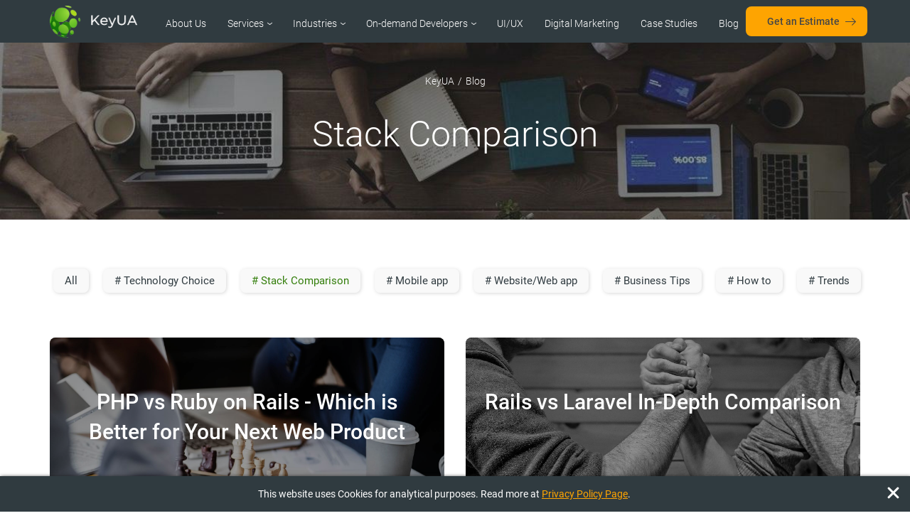

--- FILE ---
content_type: text/html; charset=utf-8
request_url: https://keyua.org/blog/category/comparison/2/
body_size: 6908
content:

<!DOCTYPE html><html lang="en"><head><meta charset="utf-8"><meta http-equiv="X-UA-Compatible" content="IE=edge"><meta name="viewport" content="width=device-width, initial-scale=1"><meta http-equiv="x-dns-prefetch-control" content="on"><meta name="title" property="og:title" content="Comparison Articles Page 2" /><meta name="description" property="og:description" content="" /><meta name="keywords" content="" /><meta name="robots" content="noindex,follow" /><link rel="canonical" href="https://keyua.org/blog/category/comparison/2/" /><link href="https://keyua.org/blog/category/comparison/" rel="prev" /><title>Comparison Articles Page 2</title><link rel="preload" as="font" type="font/woff2" href="/static/fonts/roboto-v20-latin-regular.woff2" crossorigin><link rel="preload" as="font" type="font/woff2" href="/static/fonts/roboto-v20-latin-300.woff2" crossorigin><link rel="preload" as="font" type="font/woff2" href="/static/fonts/roboto-v20-latin-300italic.woff2" crossorigin><link rel="preload" as="font" type="font/woff2" href="/static/fonts/roboto-v20-latin-500.woff2" crossorigin><link rel="preload" as="font" type="font/woff2" href="/static/fonts/roboto-v20-latin-700.woff2" crossorigin><!--dns-prefetch--><link rel="dns-prefetch" href="//www.google-analytics.com"><link rel="dns-prefetch" href="//www.googletagmanager.com"><!--end of dns-prefetch--><link rel="shortcut icon" href="/static/images/favicon.ico" type="image/x-icon"><link rel="stylesheet" href="/static/css/fonts.css"><link rel="stylesheet" href="/static/CACHE/css/8dbddbf52991.css" type="text/css" /><!-- HTML5 shim and Respond.js for IE8 support of HTML5 elements and media queries --><!-- WARNING: Respond.js doesn't work if you view the page via file:// --><!--[if lt IE 9]><script src="https://oss.maxcdn.com/html5shiv/3.7.3/html5shiv.min.js"></script><script src="https://oss.maxcdn.com/respond/1.4.2/respond.min.js"></script><![endif]--><script async src="https://www.googletagmanager.com/gtag/js?id=UA-129676932-1"></script><script>
                window.dataLayer = window.dataLayer || [];
                function gtag(){dataLayer.push(arguments);}
                gtag('js', new Date());
                gtag('config', 'UA-129676932-1');
            </script></head><body><div id="vue-app"><div id="index-page"><div class="page-wrapper"><header class="keyua-screen standart white-menu"><div class="container-fluid"><div id="menu" class="menu"><div class="relative-part"><a class="hamburger" onClick="showMenu();return false;"></a><div class="logo pull-left"><a href="/"><picture><source srcset="/static/images/portal/keyua-logo-white.webp" type="image/webp"><source srcset="/static/images/portal/keyua-logo-white.png" type="image/png"><img src="/static/images/portal/keyua-logo-white.png" alt="KeyUA" /></picture></a></div><div class="links pull-left"><ul class="ul-inline"><li><a href="/company/"
                                           >About Us</a></li><li class="dropdown"><a href="javascript:void(0)"
                                           class="dropbtn">Services</a><div class="dropdown-content None"><div><a href="/custom-web-development-services/"
                                                       >Custom Web Development</a></div><div><a href="/custom-mobile-development-services/"
                                                       >Custom Mobile Development</a></div><div><a href="/application-maintenance-and-support-services/"
                                                       >Application Maintenance</a></div><div><a href="/application-modernization-services/"
                                                       >Application Modernization</a></div><div><a href="/software-quality-assurance-services/"
                                                       >Quality Assurance</a></div><div><a href="/api-development-services/"
                                                       >Custom API Development</a></div><div><a href="/devops-services/"
                                                       >DevOps Services</a></div><div><a href="/saas-development-services/"
                                                       >SaaS Development</a></div><div><a href="/data-processing-services/"
                                                       >Data Processing</a></div><div><a href="/cross-platform-app-development-services/"
                                                       >Cross-Platform App</a></div><div><a href="/it-security-services/"
                                                       >IT Security Services</a></div><div><a href="/cloud-application-development-services/"
                                                       >Cloud Application Development</a></div><div><a href="/chatbot-development-services/"
                                                       >Chatbot Development</a></div><div><a href="/mvp-development-services/"
                                                       >MVP Development</a></div></div></li><li class="dropdown"><a href="javascript:void(0)"
                                           class="dropbtn">Industries</a><div class="dropdown-content None"><div><a href="/software-development-for-transportation-companies/"
                                                       >Logistics &amp; Transportations</a></div><div><a href="/software-development-for-finance-and-banking-services/"
                                                       >Banking &amp; Finance</a></div><div><a href="/software-development-for-ecommerce/"
                                                       >eCommerce &amp; Retail</a></div><div><a href="/software-development-for-education/"
                                                       >E-learning &amp; Education</a></div><div><a href="/software-development-for-entertainment-and-travel-services/"
                                                       >Travel &amp; Hospitality</a></div><div><a href="/software-development-for-legal-companies/"
                                                       >Legal</a></div><div><a href="/software-development-for-healthcare-companies/"
                                                       >Healthcare</a></div><div><a href="/software-development-for-food-and-beverage-services/"
                                                       >Food &amp; Beverage</a></div><div><a href="/agriculture-software-development/"
                                                       >Agriculture</a></div><div><a href="/software-development-for-real-estate-companies/"
                                                       >Real Estate</a></div><div><a href="/sports-and-athletics-software-development/"
                                                       >Sports</a></div><div><a href="/meeting-and-event-software-development/"
                                                       >Event Management</a></div><div><a href="/oil-and-gas-software-development/"
                                                       >Oil &amp; Gas</a></div><div><a href="/insurance-software-development/"
                                                       >Insurance</a></div><div><a href="/construction-software-development/"
                                                       >Construction</a></div><div><a href="/aviation-software-development/"
                                                       >Aviation</a></div><div><a href="/supply-chain-management-software-development/"
                                                       >Supply Chain Management</a></div><div><a href="/telecom-software-development/"
                                                       >Telecom</a></div><div><a href="/manufacturing-software-development/"
                                                       >Manufacturing</a></div><div><a href="/cards-and-payments-software-development/"
                                                       >Payment Processing</a></div><div><a href="/lending-management-software-development/"
                                                       >Lending</a></div></div></li><li class="dropdown"><a href=" /on-demand-developers/ "
                                           class="dropbtn">On-demand Developers</a><div class="dropdown-content None"><div><a href="/hire-python-developers/"
                                                       >Python</a></div><div><a href="/hire-django-developers/"
                                                       >Django</a></div><div><a href="/hire-full-stack-developers/"
                                                       >Full-Stack</a></div><div><a href="/hire-react-js-developers/"
                                                       >React JS</a></div><div><a href="/hire-php-developers/"
                                                       >PHP</a></div><div><a href="/hire-symfony-developers/"
                                                       >Symfony</a></div><div><a href="/hire-vue-js-developers/"
                                                       >Vue JS</a></div><div><a href="/hire-angular-js-developers/"
                                                       >Angular JS</a></div><div><a href="/hire-ios-developers/"
                                                       >iOS</a></div><div><a href="/hire-swift-developers/"
                                                       >Swift</a></div><div><a href="/hire-android-developers/"
                                                       >Android</a></div><div><a href="/hire-kotlin-developers/"
                                                       >Kotlin</a></div><div><a href="/hire-devops-engineers/"
                                                       >DevOps</a></div><div><a href="/hire-flask-developers/"
                                                       >Flask</a></div><div><a href="/hire-laravel-developers/"
                                                       >Laravel</a></div><div><a href="/hire-yii-developers/"
                                                       >Yii</a></div><div><a href="/hire-zend-developers/"
                                                       >Zend</a></div></div></li><li><a href="/ui-ux-design-and-development-services/"
                                           >UI/UX</a></li><li><a href="/digital-marketing/"
                                           >Digital Marketing</a></li><li><a href="/projects/"
                                           >Case Studies</a></li><li><a href="/blog/">Blog</a></li></ul></div><div class="button pull-right"><a href="/get-an-estimate/"
                       class="green-button height40 orange-color">
                        Get an Estimate
                    </a></div></div><div id="id-mobile-menu" class="mobile-menu" style="width: fit-content; max-width: 100%;"><div class="mobile-menu-wraper" style="height: 53px;"><ul class="scroll-mobile-menu"><li><a href="/" >KeyUA</a></li><li><a href="/company/" >About Us</a></li><li><a onClick="switchSubMenu('subMenu-28')">Services</a></li><li><a onClick="switchSubMenu('subMenu-22')">Industries</a></li><li><a onClick="switchSubMenu('subMenu-31')">On-demand Developers</a></li><li><a href="/ui-ux-design-and-development-services/" >UI/UX</a></li><li><a href="/digital-marketing/" >Digital Marketing</a></li><li><a href="/projects/" >Case Studies</a></li><li><a href="/blog/">Blog</a></li></ul><div class="d-flex"><ul id="subMenu-28" class="hiddenMobileSubMenu MobileSubMenu scroll-mobile-menu" style="list-style-type: none;"><li><a href="/custom-web-development-services/"
                                               >Custom Web Development</a></li><li><a href="/custom-mobile-development-services/"
                                               >Custom Mobile Development</a></li><li><a href="/application-maintenance-and-support-services/"
                                               >Application Maintenance</a></li><li><a href="/application-modernization-services/"
                                               >Application Modernization</a></li><li><a href="/software-quality-assurance-services/"
                                               >Quality Assurance</a></li><li><a href="/api-development-services/"
                                               >Custom API Development</a></li><li><a href="/devops-services/"
                                               >DevOps Services</a></li><li><a href="/saas-development-services/"
                                               >SaaS Development</a></li><li><a href="/data-processing-services/"
                                               >Data Processing</a></li><li><a href="/cross-platform-app-development-services/"
                                               >Cross-Platform App</a></li><li><a href="/it-security-services/"
                                               >IT Security Services</a></li><li><a href="/cloud-application-development-services/"
                                               >Cloud Application Development</a></li><li><a href="/chatbot-development-services/"
                                               >Chatbot Development</a></li><li><a href="/mvp-development-services/"
                                               >MVP Development</a></li></ul><ul id="subMenu-22" class="hiddenMobileSubMenu MobileSubMenu scroll-mobile-menu" style="list-style-type: none;"><li><a href="/software-development-for-transportation-companies/"
                                               >Logistics &amp; Transportations</a></li><li><a href="/software-development-for-finance-and-banking-services/"
                                               >Banking &amp; Finance</a></li><li><a href="/software-development-for-ecommerce/"
                                               >eCommerce &amp; Retail</a></li><li><a href="/software-development-for-education/"
                                               >E-learning &amp; Education</a></li><li><a href="/software-development-for-entertainment-and-travel-services/"
                                               >Travel &amp; Hospitality</a></li><li><a href="/software-development-for-legal-companies/"
                                               >Legal</a></li><li><a href="/software-development-for-healthcare-companies/"
                                               >Healthcare</a></li><li><a href="/software-development-for-food-and-beverage-services/"
                                               >Food &amp; Beverage</a></li><li><a href="/agriculture-software-development/"
                                               >Agriculture</a></li><li><a href="/software-development-for-real-estate-companies/"
                                               >Real Estate</a></li><li><a href="/sports-and-athletics-software-development/"
                                               >Sports</a></li><li><a href="/meeting-and-event-software-development/"
                                               >Event Management</a></li><li><a href="/oil-and-gas-software-development/"
                                               >Oil &amp; Gas</a></li><li><a href="/insurance-software-development/"
                                               >Insurance</a></li><li><a href="/construction-software-development/"
                                               >Construction</a></li><li><a href="/aviation-software-development/"
                                               >Aviation</a></li><li><a href="/supply-chain-management-software-development/"
                                               >Supply Chain Management</a></li><li><a href="/telecom-software-development/"
                                               >Telecom</a></li><li><a href="/manufacturing-software-development/"
                                               >Manufacturing</a></li><li><a href="/cards-and-payments-software-development/"
                                               >Payment Processing</a></li><li><a href="/lending-management-software-development/"
                                               >Lending</a></li></ul><ul id="subMenu-31" class="hiddenMobileSubMenu MobileSubMenu scroll-mobile-menu" style="list-style-type: none;"><li><a href="/on-demand-developers/"
                                               class="title-link active">On-demand Developers</a></li><li><a href="/hire-python-developers/"
                                               >Python</a></li><li><a href="/hire-django-developers/"
                                               >Django</a></li><li><a href="/hire-full-stack-developers/"
                                               >Full-Stack</a></li><li><a href="/hire-react-js-developers/"
                                               >React JS</a></li><li><a href="/hire-php-developers/"
                                               >PHP</a></li><li><a href="/hire-symfony-developers/"
                                               >Symfony</a></li><li><a href="/hire-vue-js-developers/"
                                               >Vue JS</a></li><li><a href="/hire-angular-js-developers/"
                                               >Angular JS</a></li><li><a href="/hire-ios-developers/"
                                               >iOS</a></li><li><a href="/hire-swift-developers/"
                                               >Swift</a></li><li><a href="/hire-android-developers/"
                                               >Android</a></li><li><a href="/hire-kotlin-developers/"
                                               >Kotlin</a></li><li><a href="/hire-devops-engineers/"
                                               >DevOps</a></li><li><a href="/hire-flask-developers/"
                                               >Flask</a></li><li><a href="/hire-laravel-developers/"
                                               >Laravel</a></li><li><a href="/hire-yii-developers/"
                                               >Yii</a></li><li><a href="/hire-zend-developers/"
                                               >Zend</a></li></ul></div></div></div></div><!-- .menu --><div class="blurBackground" onClick="showMenu();return false;" id="blurBackground"></div></div></header><div class="keyua-screen standart white-menu refactor-header" style="background-image: url(/static/images/portal/blog-bg-new.jpg)"><div class="container-fluid"><div class="row"><div class="col-md-12"><div class="text-promo show-after-1s"><div itemscope="" itemtype="http://schema.org/BreadcrumbList" class="page-breadcrumbs"><span itemscope="" itemprop="itemListElement" itemtype="http://schema.org/ListItem"><a itemprop="item" href="/"><span itemprop="name">KeyUA</span><meta itemprop="position" content="1"></a></span><span class="separate">/</span><span itemscope="" itemprop="itemListElement" itemtype="http://schema.org/ListItem"><a itemprop="item" href="/blog/"><span itemprop="name">Blog</span><meta itemprop="position" content="2"></a></span></div><h1 class="title h-white-title">
                            Stack Comparison
                        </h1></div></div></div></div></div><!-- .keyua-screen --><div itemscope itemtype="http://schema.org/Blog" class="our-competences relative"><div class="container-fluid"><div class="blog-filters"><div class="row"><div class="col-md-12" style="overflow-x: auto; overflow-y: hidden; height: max-content;"><ul class="ul-inline" style="width: max-content; margin-top: 15px; margin-bottom: 15px; column-count: auto;"><li style="width: auto"><a href="/blog/">All</a></li><li style="width: auto"><a href="/blog/category/technology/" itemprop="url" >
                                    # Technology Choice
                                </a></li><li style="width: auto"><a href="/blog/category/comparison/" itemprop="url" class="active">
                                    # Stack Comparison
                                </a></li><li style="width: auto"><a href="/blog/category/mobile-app/" itemprop="url" >
                                    # Mobile app
                                </a></li><li style="width: auto"><a href="/blog/category/website-web-app/" itemprop="url" >
                                    # Website/Web app
                                </a></li><li style="width: auto"><a href="/blog/category/tips/" itemprop="url" >
                                    # Business Tips
                                </a></li><li style="width: auto"><a href="/blog/category/how-to/" itemprop="url" >
                                    # How to
                                </a></li><li style="width: auto"><a href="/blog/category/trends/" itemprop="url" >
                                    # Trends
                                </a></li></ul></div><div class="col-md-3"></div></div></div><!-- .blog-filters --><div class="blog-content"><div class="row"><div
			        	itemprop="blogPosts"
			        	itemscope
			        	itemtype="http://schema.org/BlogPosting"
			        	class="col-md-6"
			        ><div
			            	class="post-big js-block-link"
			            	data-link="/blog/php-vs-ruby-on-rails-for-web-development-2018/"
			            	style="background-image: url(/media/articles/ruby_vs_php.jpeg);"
			            ><div
			                	class="info"
			                ><a href="/blog/php-vs-ruby-on-rails-for-web-development-2018/" itemprop="url" class="title"><span itemprop="headline" class="title">PHP vs Ruby on Rails - Which is Better for Your Next Web Product</span></a><div class="row"><div class="container-fluid"><div class="col-xs-8 text-left"><div itemprop="author" class="name">
						                    	Igor Zats
						                    </div></div><div class="col-xs-4 text-right"><div itemprop="datePublished" class="date">
						                    		Sept. 25, 2018
						                    	</div></div></div></div></div></div></div><div
			        	itemprop="blogPosts"
			        	itemscope
			        	itemtype="http://schema.org/BlogPosting"
			        	class="col-md-6"
			        ><div
			            	class="post-big js-block-link"
			            	data-link="/blog/rails-vs-laravel-in-depth-comparison/"
			            	style="background-image: url(/media/articles/rails_vs_laravel.png);"
			            ><div
			                	class="info"
			                ><a href="/blog/rails-vs-laravel-in-depth-comparison/" itemprop="url" class="title"><span itemprop="headline" class="title">Rails vs Laravel In-Depth Comparison</span></a><div class="row"><div class="container-fluid"><div class="col-xs-8 text-left"><div itemprop="author" class="name">
						                    	Igor Zats
						                    </div></div><div class="col-xs-4 text-right"><div itemprop="datePublished" class="date">
						                    		Sept. 25, 2018
						                    	</div></div></div></div></div></div></div><div
			        	itemprop="blogPosts"
			        	itemscope
			        	itemtype="http://schema.org/BlogPosting"
			        	class="col-md-6"
			        ><div
			            	class="post-big js-block-link"
			            	data-link="/blog/laravel-vs-django-analysis-and-comparison/"
			            	style="background-image: url(/media/articles/768_-_Laravel_vs_Django_in_2020_Comparison_Performance_Frameworks.png);"
			            ><div
			                	class="info"
			                ><a href="/blog/laravel-vs-django-analysis-and-comparison/" itemprop="url" class="title"><span itemprop="headline" class="title">Laravel vs Django in 2022: Comparison Performance Frameworks</span></a><div class="row"><div class="container-fluid"><div class="col-xs-8 text-left"><div itemprop="author" class="name">
						                    	Igor Zats
						                    </div></div><div class="col-xs-4 text-right"><div itemprop="datePublished" class="date">
						                    		Sept. 18, 2018
						                    	</div></div></div></div></div></div></div></div></div><!-- .blog-content --><div class="page-pagination"><div class="row"><div class="col-md-12"><div class="pages pull-left"><a href="/blog/category/comparison/" class="">1</a><a href="/blog/category/comparison/2/" class="active">2</a></div><div class="buttons pull-left"><a href="/blog/category/comparison/" class="prev"></a></div></div></div></div><!-- .page-pagination --></div></div><!-- .our-competences --><div id="id-footer" class="footer"><div class="container-fluid"><div class="row"><div class="col-md-2 col-sm-8 logo-section"><div class="logo col-md-12 col-sm-6 col-xs-6"><picture><source srcset="/static/images/portal/keyua-logo-white.webp" type="image/webp"><source srcset="/static/images/portal/keyua-logo-white.png" type="image/png"><img load="lazy" src="/static/images/portal/keyua-logo-white.png" alt="KeyUA"></picture></div><div class="col-md-12 col-sm-5" style="margin-bottom: 15px"><div style="font-size: 10px; margin-top:16px; margin-left: 18px;"><p style="position: relative"><img load="lazy" src="/static/images/pin.png" class="footer-address-pin">
                                                Unit 1505 124 City Road, London, United Kingdom, EC1V 2NX
                                            </p></div><ul class="" style="margin-top: 15px; margin-bottom: 20px; white-space: nowrap;"><li style="color: #9eb2bb">Sales: <a href="mailto:yana@keyua.com" style="color: rgb(255, 165, 0)">
                                                contact@keyua.org</a></li><li style="color: #9eb2bb">Jobs: <a href="mailto:yana@keyua.com" style="color: rgb(255, 165, 0)">
                                                hiring@keyua.org</a></li></ul><a href="/contacts/" class="green-button height40" style="white-space: nowrap; padding: 10px 30px; background-image: url(/static/images/portal/right-arrow-dark.svg), linear-gradient(90deg, #fea401, #fea401); color: #464646; font-weight: 500">Contact us</a></div></div><div class="col-md-2 col-sm-4 col-xs-6"><div class="title">Company</div><div class="row"><div class="col-sm-12"><ul><li><a href="/company/">About Us</a></li><li><a href="/blog/">Blog</a></li><li><a href="/projects/" style="white-space: nowrap">Case Studies</a></li><li><a href="/ui-ux-design-and-development-services/" style="white-space: nowrap">UI/UX</a></li><li><a href="/digital-marketing/" style="white-space: nowrap">Digital Marketing</a></li></ul></div></div></div><div class="col-md-2 col-sm-4 col-xs-6"><div class="title">Services</div><ul><li><a href="/custom-web-development-services/">Web Development</a></li><li><a href="/custom-mobile-development-services/">Mobile Development</a></li><li><a href="/devops-services/">DevOps</a></li><li><a href="/it-security-services/">IT Security</a></li><li><a href="/saas-development-services/">SaaS Development</a></li><li><a href="/api-development-services/">Custom API Development</a></li></ul></div><div class="col-md-2 col-sm-4 col-xs-6"><div class="title">Industries</div><ul><li><a href="/cards-and-payments-software-development/">Payment Processing</a></li><li><a href="/sports-and-athletics-software-development/">Sports</a></li><li><a href="/software-development-for-finance-and-banking-services/">Banking & Finance</a></li><li><a href="/software-development-for-healthcare-companies/">Healthcare</a></li><li><a href="/lending-management-software-development/">Lending</a></li><li><a href="/software-development-for-ecommerce/">E-Commerce & Retail</a></li></ul></div><div class="col-md-4 col-sm-4 col-xs-6"><div class="title" style="text-align: center">Insights</div><div class="row"><div class="col-sm-6"><ul><li><a href="/blog/web-app-vs-website-the-main-differences-right-choice/">Web App vs Website</a></li><li><a href="/blog/how-to-built-a-gps-app/">How to Build a GPS App</a></li><li><a href="/blog/how-to-create-a-dating-app/">How to Create a Dating App</a></li><li><a href="/blog/how-to-make-your-own-video-chat-app-like-zoom/">How to Make Your Own Video Chat App Like Zoom</a></li><li><a class="hide-on-mobile" href="/blog/how-to-develop-a-classroom-scheduling-software/">How to Develop a Classroom Scheduling Software</a></li></ul></div><div class="col-sm-6"><ul><li><a class="hide-on-mobile" href="/blog/in-house-vs-outsourcing-software-development/">In-House vs Outsourcing</a></li><li><a class="hide-on-mobile" href="/blog/how-to-start-a-delivery-service/">How to Start a Delivery Service</a></li><li><a class="hide-on-mobile" href="/blog/how-to-build-a-crm-system-for-your-business/">How to Build a CRM System</a></li><li><a class="hide-on-mobile" href="/blog/70-mobile-app-ideas-for-startups/">70 Mobile App Ideas for Startups</a></li><li><a class="hide-on-mobile" href="/blog/top-10-strongest-saas-trends/">Top 10 Strongest SaaS Trends for 2020</a></li></ul></div></div></div><ul class="col-xs-12 external-icon-link"><li><a class="with-icon" href="https://github.com/KeyUAsoftware" target="_blank"></a></li><li><a class="with-icon dribble" href="https://clutch.co/profile/keyua" target="_blank"></a></li><li><a class="with-icon facebook" href="https://www.facebook.com/keyuasoftware" target="_blank"></a></li><li><a class="with-icon linkedin" href="https://www.linkedin.com/company/keyua-limited/" target="_blank"></a></li></ul><div class="col-xs-12 copyright"><span class="copy">Copyright © 2008-2026 KeyUA Ltd. All Rights Reserved.
                                        <a href="https://keyua.org/privacy-policy/" target="_blank" style="text-decoration: underline; color: #ffa500;">Privacy Policy</a></span><span> & </span><a href="https://keyua.org/terms-of-use/" target="_blank" style="text-decoration: underline; color: #ffa500;">Terms of Use.</a></span></div><div class="privacy-policy-popup"><p>This website uses Cookies for analytical purposes. Read more at
                                        <a href="https://keyua.org/privacy-policy/" target="_blank" style="text-decoration: underline; color: #ffa500;">Privacy Policy Page</a>.
                                    </p><a href="javascript:hideCookiesPopup()"><img load="lazy" src="/static/images/lightbox-close.png" class="lightbox-close"></a></div></div></div></div><!-- .footer --></div><!-- .page-wrapper --></div><!-- end #vue-app --></div><!-- end #index-page --><script src="/static/js/vuejs-2.4.2.min.js"></script><script src="/static/js/axios-v0.16.2.min.js"></script><script>
            var CURRENT_PAGE = "";
            var CURRENT_CATEGORY = "";
            var API_URL = "/simple-api/";

            var LANGUAGES = ['en'];
            var CURRENT_LANGUAGE = "en";
            var PROJECT_URLS = {
                "languages": {"setLanguage": "/setlang/"},
                "landing": {"index": "/"},
            };
            var CSRF_TOKEN = 'JAtx7DjC6ndN6Oe1PUZhd6Pqvwqbyeq7HTdnoOiLIhOYsQxNST5fGTpp2tm4sbSy';
        </script><script src="/static/js/src/components/components.vue.js"></script><script src="/static/js/src/app.vue.js"></script><script src="/static/js/jquery-3.4.1.min.js"></script><script src="/static/js/slick/slick.min.js"></script><script src="/static/js/pages.js"></script><!-- Google Tag Manager --><script>(function(w,d,s,l,i){w[l]=w[l]||[];w[l].push({'gtm.start':
new Date().getTime(),event:'gtm.js'});var f=d.getElementsByTagName(s)[0],
j=d.createElement(s),dl=l!='dataLayer'?'&l='+l:'';j.async=true;j.src=
'https://www.googletagmanager.com/gtm.js?id='+i+dl;f.parentNode.insertBefore(j,f);
})(window,document,'script','dataLayer','GTM-TSDK84K');</script><!-- End Google Tag Manager --></body><!-- Google Tag Manager --><script>(function(w,d,s,l,i){w[l]=w[l]||[];w[l].push({'gtm.start':
new Date().getTime(),event:'gtm.js'});var f=d.getElementsByTagName(s)[0],
j=d.createElement(s),dl=l!='dataLayer'?'&l='+l:'';j.async=true;j.src=
'https://www.googletagmanager.com/gtm.js?id='+i+dl;f.parentNode.insertBefore(j,f);
})(window,document,'script','dataLayer','GTM-TSDK84K');</script><!-- End Google Tag Manager --><!-- Google Tag Manager (noscript) --><noscript><iframe src="https://www.googletagmanager.com/ns.html?id=GTM-TSDK84K"
height="0" width="0" style="display:none;visibility:hidden"></iframe></noscript><!-- End Google Tag Manager (noscript) --><script type="application/ld+json">
    {
      "@context": "https://schema.org",
      "@type": "Organization",
      "name": "KeyUA",
      "url": "https://keyua.org/",
      "logo": "https://keyua.org/static/images/portal/keyua-logo-white.png",
      "sameAs": [
        "https://www.facebook.com/KeyUA/",
        "https://www.linkedin.com/company/keyua-limited/",
        "https://github.com/KeyUAsoftware"
      ]
    }
</script></html>


--- FILE ---
content_type: text/css
request_url: https://keyua.org/static/CACHE/css/8dbddbf52991.css
body_size: 38316
content:
/*!
 * Bootstrap v3.3.7 (http://getbootstrap.com)
 * Copyright 2011-2016 Twitter, Inc.
 * Licensed under MIT (https://github.com/twbs/bootstrap/blob/master/LICENSE)
 *//*! normalize.css v3.0.3 | MIT License | github.com/necolas/normalize.css */html{font-family:sans-serif;-webkit-text-size-adjust:100%;-ms-text-size-adjust:100%}body{margin:0}article,aside,details,figcaption,figure,footer,header,hgroup,main,menu,nav,section,summary{display:block}audio,canvas,progress,video{display:inline-block;vertical-align:baseline}audio:not([controls]){display:none;height:0}[hidden],template{display:none}a{background-color:transparent}a:active,a:hover{outline:0}abbr[title]{border-bottom:1px dotted}b,strong{font-weight:700}dfn{font-style:italic}h1{margin:.67em 0;font-size:2em}mark{color:#000;background:#ff0}small{font-size:80%}sub,sup{position:relative;font-size:75%;line-height:0;vertical-align:baseline}sup{top:-.5em}sub{bottom:-.25em}img{border:0}svg:not(:root){overflow:hidden}figure{margin:1em 40px}hr{height:0;-webkit-box-sizing:content-box;-moz-box-sizing:content-box;box-sizing:content-box}pre{overflow:auto}code,kbd,pre,samp{font-family:monospace,monospace;font-size:1em}button,input,optgroup,select,textarea{margin:0;font:inherit;color:inherit}button{overflow:visible}button,select{text-transform:none}button,html input[type=button],input[type=reset],input[type=submit]{-webkit-appearance:button;cursor:pointer}button[disabled],html input[disabled]{cursor:default}button::-moz-focus-inner,input::-moz-focus-inner{padding:0;border:0}input{line-height:normal}input[type=checkbox],input[type=radio]{-webkit-box-sizing:border-box;-moz-box-sizing:border-box;box-sizing:border-box;padding:0}input[type=number]::-webkit-inner-spin-button,input[type=number]::-webkit-outer-spin-button{height:auto}input[type=search]{-webkit-box-sizing:content-box;-moz-box-sizing:content-box;box-sizing:content-box;-webkit-appearance:textfield}input[type=search]::-webkit-search-cancel-button,input[type=search]::-webkit-search-decoration{-webkit-appearance:none}fieldset{padding:.35em .625em .75em;margin:0 2px;border:1px solid silver}legend{padding:0;border:0}textarea{overflow:auto}optgroup{font-weight:700}table{border-spacing:0;border-collapse:collapse}td,th{padding:0}/*! Source: https://github.com/h5bp/html5-boilerplate/blob/master/src/css/main.css */@media print{*,:after,:before{color:#000!important;text-shadow:none!important;background:0 0!important;-webkit-box-shadow:none!important;box-shadow:none!important}a,a:visited{text-decoration:underline}a[href]:after{content:" (" attr(href) ")"}abbr[title]:after{content:" (" attr(title) ")"}a[href^="javascript:"]:after,a[href^="#"]:after{content:""}blockquote,pre{border:1px solid #999;page-break-inside:avoid}thead{display:table-header-group}img,tr{page-break-inside:avoid}img{max-width:100%!important}h2,h3,p{orphans:3;widows:3}h2,h3{page-break-after:avoid}.navbar{display:none}.btn>.caret,.dropup>.btn>.caret{border-top-color:#000!important}.label{border:1px solid #000}.table{border-collapse:collapse!important}.table td,.table th{background-color:#fff!important}.table-bordered td,.table-bordered th{border:1px solid #ddd!important}}@font-face{font-family:'Glyphicons Halflings';src:url('/static/fonts/glyphicons-halflings-regular.eot');src:url('/static/fonts/glyphicons-halflings-regular.eot?#iefix') format('embedded-opentype'),url('/static/fonts/glyphicons-halflings-regular.woff2') format('woff2'),url('/static/fonts/glyphicons-halflings-regular.woff') format('woff'),url('/static/fonts/glyphicons-halflings-regular.ttf') format('truetype'),url('/static/fonts/glyphicons-halflings-regular.svg#glyphicons_halflingsregular') format('svg')}.glyphicon{position:relative;top:1px;display:inline-block;font-family:'Glyphicons Halflings';font-style:normal;font-weight:400;line-height:1;-webkit-font-smoothing:antialiased;-moz-osx-font-smoothing:grayscale}.glyphicon-asterisk:before{content:"\002a"}.glyphicon-plus:before{content:"\002b"}.glyphicon-eur:before,.glyphicon-euro:before{content:"\20ac"}.glyphicon-minus:before{content:"\2212"}.glyphicon-cloud:before{content:"\2601"}.glyphicon-envelope:before{content:"\2709"}.glyphicon-pencil:before{content:"\270f"}.glyphicon-glass:before{content:"\e001"}.glyphicon-music:before{content:"\e002"}.glyphicon-search:before{content:"\e003"}.glyphicon-heart:before{content:"\e005"}.glyphicon-star:before{content:"\e006"}.glyphicon-star-empty:before{content:"\e007"}.glyphicon-user:before{content:"\e008"}.glyphicon-film:before{content:"\e009"}.glyphicon-th-large:before{content:"\e010"}.glyphicon-th:before{content:"\e011"}.glyphicon-th-list:before{content:"\e012"}.glyphicon-ok:before{content:"\e013"}.glyphicon-remove:before{content:"\e014"}.glyphicon-zoom-in:before{content:"\e015"}.glyphicon-zoom-out:before{content:"\e016"}.glyphicon-off:before{content:"\e017"}.glyphicon-signal:before{content:"\e018"}.glyphicon-cog:before{content:"\e019"}.glyphicon-trash:before{content:"\e020"}.glyphicon-home:before{content:"\e021"}.glyphicon-file:before{content:"\e022"}.glyphicon-time:before{content:"\e023"}.glyphicon-road:before{content:"\e024"}.glyphicon-download-alt:before{content:"\e025"}.glyphicon-download:before{content:"\e026"}.glyphicon-upload:before{content:"\e027"}.glyphicon-inbox:before{content:"\e028"}.glyphicon-play-circle:before{content:"\e029"}.glyphicon-repeat:before{content:"\e030"}.glyphicon-refresh:before{content:"\e031"}.glyphicon-list-alt:before{content:"\e032"}.glyphicon-lock:before{content:"\e033"}.glyphicon-flag:before{content:"\e034"}.glyphicon-headphones:before{content:"\e035"}.glyphicon-volume-off:before{content:"\e036"}.glyphicon-volume-down:before{content:"\e037"}.glyphicon-volume-up:before{content:"\e038"}.glyphicon-qrcode:before{content:"\e039"}.glyphicon-barcode:before{content:"\e040"}.glyphicon-tag:before{content:"\e041"}.glyphicon-tags:before{content:"\e042"}.glyphicon-book:before{content:"\e043"}.glyphicon-bookmark:before{content:"\e044"}.glyphicon-print:before{content:"\e045"}.glyphicon-camera:before{content:"\e046"}.glyphicon-font:before{content:"\e047"}.glyphicon-bold:before{content:"\e048"}.glyphicon-italic:before{content:"\e049"}.glyphicon-text-height:before{content:"\e050"}.glyphicon-text-width:before{content:"\e051"}.glyphicon-align-left:before{content:"\e052"}.glyphicon-align-center:before{content:"\e053"}.glyphicon-align-right:before{content:"\e054"}.glyphicon-align-justify:before{content:"\e055"}.glyphicon-list:before{content:"\e056"}.glyphicon-indent-left:before{content:"\e057"}.glyphicon-indent-right:before{content:"\e058"}.glyphicon-facetime-video:before{content:"\e059"}.glyphicon-picture:before{content:"\e060"}.glyphicon-map-marker:before{content:"\e062"}.glyphicon-adjust:before{content:"\e063"}.glyphicon-tint:before{content:"\e064"}.glyphicon-edit:before{content:"\e065"}.glyphicon-share:before{content:"\e066"}.glyphicon-check:before{content:"\e067"}.glyphicon-move:before{content:"\e068"}.glyphicon-step-backward:before{content:"\e069"}.glyphicon-fast-backward:before{content:"\e070"}.glyphicon-backward:before{content:"\e071"}.glyphicon-play:before{content:"\e072"}.glyphicon-pause:before{content:"\e073"}.glyphicon-stop:before{content:"\e074"}.glyphicon-forward:before{content:"\e075"}.glyphicon-fast-forward:before{content:"\e076"}.glyphicon-step-forward:before{content:"\e077"}.glyphicon-eject:before{content:"\e078"}.glyphicon-chevron-left:before{content:"\e079"}.glyphicon-chevron-right:before{content:"\e080"}.glyphicon-plus-sign:before{content:"\e081"}.glyphicon-minus-sign:before{content:"\e082"}.glyphicon-remove-sign:before{content:"\e083"}.glyphicon-ok-sign:before{content:"\e084"}.glyphicon-question-sign:before{content:"\e085"}.glyphicon-info-sign:before{content:"\e086"}.glyphicon-screenshot:before{content:"\e087"}.glyphicon-remove-circle:before{content:"\e088"}.glyphicon-ok-circle:before{content:"\e089"}.glyphicon-ban-circle:before{content:"\e090"}.glyphicon-arrow-left:before{content:"\e091"}.glyphicon-arrow-right:before{content:"\e092"}.glyphicon-arrow-up:before{content:"\e093"}.glyphicon-arrow-down:before{content:"\e094"}.glyphicon-share-alt:before{content:"\e095"}.glyphicon-resize-full:before{content:"\e096"}.glyphicon-resize-small:before{content:"\e097"}.glyphicon-exclamation-sign:before{content:"\e101"}.glyphicon-gift:before{content:"\e102"}.glyphicon-leaf:before{content:"\e103"}.glyphicon-fire:before{content:"\e104"}.glyphicon-eye-open:before{content:"\e105"}.glyphicon-eye-close:before{content:"\e106"}.glyphicon-warning-sign:before{content:"\e107"}.glyphicon-plane:before{content:"\e108"}.glyphicon-calendar:before{content:"\e109"}.glyphicon-random:before{content:"\e110"}.glyphicon-comment:before{content:"\e111"}.glyphicon-magnet:before{content:"\e112"}.glyphicon-chevron-up:before{content:"\e113"}.glyphicon-chevron-down:before{content:"\e114"}.glyphicon-retweet:before{content:"\e115"}.glyphicon-shopping-cart:before{content:"\e116"}.glyphicon-folder-close:before{content:"\e117"}.glyphicon-folder-open:before{content:"\e118"}.glyphicon-resize-vertical:before{content:"\e119"}.glyphicon-resize-horizontal:before{content:"\e120"}.glyphicon-hdd:before{content:"\e121"}.glyphicon-bullhorn:before{content:"\e122"}.glyphicon-bell:before{content:"\e123"}.glyphicon-certificate:before{content:"\e124"}.glyphicon-thumbs-up:before{content:"\e125"}.glyphicon-thumbs-down:before{content:"\e126"}.glyphicon-hand-right:before{content:"\e127"}.glyphicon-hand-left:before{content:"\e128"}.glyphicon-hand-up:before{content:"\e129"}.glyphicon-hand-down:before{content:"\e130"}.glyphicon-circle-arrow-right:before{content:"\e131"}.glyphicon-circle-arrow-left:before{content:"\e132"}.glyphicon-circle-arrow-up:before{content:"\e133"}.glyphicon-circle-arrow-down:before{content:"\e134"}.glyphicon-globe:before{content:"\e135"}.glyphicon-wrench:before{content:"\e136"}.glyphicon-tasks:before{content:"\e137"}.glyphicon-filter:before{content:"\e138"}.glyphicon-briefcase:before{content:"\e139"}.glyphicon-fullscreen:before{content:"\e140"}.glyphicon-dashboard:before{content:"\e141"}.glyphicon-paperclip:before{content:"\e142"}.glyphicon-heart-empty:before{content:"\e143"}.glyphicon-link:before{content:"\e144"}.glyphicon-phone:before{content:"\e145"}.glyphicon-pushpin:before{content:"\e146"}.glyphicon-usd:before{content:"\e148"}.glyphicon-gbp:before{content:"\e149"}.glyphicon-sort:before{content:"\e150"}.glyphicon-sort-by-alphabet:before{content:"\e151"}.glyphicon-sort-by-alphabet-alt:before{content:"\e152"}.glyphicon-sort-by-order:before{content:"\e153"}.glyphicon-sort-by-order-alt:before{content:"\e154"}.glyphicon-sort-by-attributes:before{content:"\e155"}.glyphicon-sort-by-attributes-alt:before{content:"\e156"}.glyphicon-unchecked:before{content:"\e157"}.glyphicon-expand:before{content:"\e158"}.glyphicon-collapse-down:before{content:"\e159"}.glyphicon-collapse-up:before{content:"\e160"}.glyphicon-log-in:before{content:"\e161"}.glyphicon-flash:before{content:"\e162"}.glyphicon-log-out:before{content:"\e163"}.glyphicon-new-window:before{content:"\e164"}.glyphicon-record:before{content:"\e165"}.glyphicon-save:before{content:"\e166"}.glyphicon-open:before{content:"\e167"}.glyphicon-saved:before{content:"\e168"}.glyphicon-import:before{content:"\e169"}.glyphicon-export:before{content:"\e170"}.glyphicon-send:before{content:"\e171"}.glyphicon-floppy-disk:before{content:"\e172"}.glyphicon-floppy-saved:before{content:"\e173"}.glyphicon-floppy-remove:before{content:"\e174"}.glyphicon-floppy-save:before{content:"\e175"}.glyphicon-floppy-open:before{content:"\e176"}.glyphicon-credit-card:before{content:"\e177"}.glyphicon-transfer:before{content:"\e178"}.glyphicon-cutlery:before{content:"\e179"}.glyphicon-header:before{content:"\e180"}.glyphicon-compressed:before{content:"\e181"}.glyphicon-earphone:before{content:"\e182"}.glyphicon-phone-alt:before{content:"\e183"}.glyphicon-tower:before{content:"\e184"}.glyphicon-stats:before{content:"\e185"}.glyphicon-sd-video:before{content:"\e186"}.glyphicon-hd-video:before{content:"\e187"}.glyphicon-subtitles:before{content:"\e188"}.glyphicon-sound-stereo:before{content:"\e189"}.glyphicon-sound-dolby:before{content:"\e190"}.glyphicon-sound-5-1:before{content:"\e191"}.glyphicon-sound-6-1:before{content:"\e192"}.glyphicon-sound-7-1:before{content:"\e193"}.glyphicon-copyright-mark:before{content:"\e194"}.glyphicon-registration-mark:before{content:"\e195"}.glyphicon-cloud-download:before{content:"\e197"}.glyphicon-cloud-upload:before{content:"\e198"}.glyphicon-tree-conifer:before{content:"\e199"}.glyphicon-tree-deciduous:before{content:"\e200"}.glyphicon-cd:before{content:"\e201"}.glyphicon-save-file:before{content:"\e202"}.glyphicon-open-file:before{content:"\e203"}.glyphicon-level-up:before{content:"\e204"}.glyphicon-copy:before{content:"\e205"}.glyphicon-paste:before{content:"\e206"}.glyphicon-alert:before{content:"\e209"}.glyphicon-equalizer:before{content:"\e210"}.glyphicon-king:before{content:"\e211"}.glyphicon-queen:before{content:"\e212"}.glyphicon-pawn:before{content:"\e213"}.glyphicon-bishop:before{content:"\e214"}.glyphicon-knight:before{content:"\e215"}.glyphicon-baby-formula:before{content:"\e216"}.glyphicon-tent:before{content:"\26fa"}.glyphicon-blackboard:before{content:"\e218"}.glyphicon-bed:before{content:"\e219"}.glyphicon-apple:before{content:"\f8ff"}.glyphicon-erase:before{content:"\e221"}.glyphicon-hourglass:before{content:"\231b"}.glyphicon-lamp:before{content:"\e223"}.glyphicon-duplicate:before{content:"\e224"}.glyphicon-piggy-bank:before{content:"\e225"}.glyphicon-scissors:before{content:"\e226"}.glyphicon-bitcoin:before{content:"\e227"}.glyphicon-btc:before{content:"\e227"}.glyphicon-xbt:before{content:"\e227"}.glyphicon-yen:before{content:"\00a5"}.glyphicon-jpy:before{content:"\00a5"}.glyphicon-ruble:before{content:"\20bd"}.glyphicon-rub:before{content:"\20bd"}.glyphicon-scale:before{content:"\e230"}.glyphicon-ice-lolly:before{content:"\e231"}.glyphicon-ice-lolly-tasted:before{content:"\e232"}.glyphicon-education:before{content:"\e233"}.glyphicon-option-horizontal:before{content:"\e234"}.glyphicon-option-vertical:before{content:"\e235"}.glyphicon-menu-hamburger:before{content:"\e236"}.glyphicon-modal-window:before{content:"\e237"}.glyphicon-oil:before{content:"\e238"}.glyphicon-grain:before{content:"\e239"}.glyphicon-sunglasses:before{content:"\e240"}.glyphicon-text-size:before{content:"\e241"}.glyphicon-text-color:before{content:"\e242"}.glyphicon-text-background:before{content:"\e243"}.glyphicon-object-align-top:before{content:"\e244"}.glyphicon-object-align-bottom:before{content:"\e245"}.glyphicon-object-align-horizontal:before{content:"\e246"}.glyphicon-object-align-left:before{content:"\e247"}.glyphicon-object-align-vertical:before{content:"\e248"}.glyphicon-object-align-right:before{content:"\e249"}.glyphicon-triangle-right:before{content:"\e250"}.glyphicon-triangle-left:before{content:"\e251"}.glyphicon-triangle-bottom:before{content:"\e252"}.glyphicon-triangle-top:before{content:"\e253"}.glyphicon-console:before{content:"\e254"}.glyphicon-superscript:before{content:"\e255"}.glyphicon-subscript:before{content:"\e256"}.glyphicon-menu-left:before{content:"\e257"}.glyphicon-menu-right:before{content:"\e258"}.glyphicon-menu-down:before{content:"\e259"}.glyphicon-menu-up:before{content:"\e260"}*{-webkit-box-sizing:border-box;-moz-box-sizing:border-box;box-sizing:border-box}:after,:before{-webkit-box-sizing:border-box;-moz-box-sizing:border-box;box-sizing:border-box}html{font-size:10px;-webkit-tap-highlight-color:rgba(0,0,0,0)}body{font-family:"Helvetica Neue",Helvetica,Arial,sans-serif;font-size:14px;line-height:1.42857143;color:#333;background-color:#fff}button,input,select,textarea{font-family:inherit;font-size:inherit;line-height:inherit}a{color:#337ab7;text-decoration:none}a:focus,a:hover{color:#23527c;text-decoration:underline}a:focus{outline:5px auto -webkit-focus-ring-color;outline-offset:-2px}figure{margin:0}img{vertical-align:middle}.carousel-inner>.item>a>img,.carousel-inner>.item>img,.img-responsive,.thumbnail a>img,.thumbnail>img{display:block;max-width:100%;height:auto}.img-rounded{border-radius:6px}.img-thumbnail{display:inline-block;max-width:100%;height:auto;padding:4px;line-height:1.42857143;background-color:#fff;border:1px solid #ddd;border-radius:4px;-webkit-transition:all .2s ease-in-out;-o-transition:all .2s ease-in-out;transition:all .2s ease-in-out}.img-circle{border-radius:50%}hr{margin-top:20px;margin-bottom:20px;border:0;border-top:1px solid #eee}.sr-only{position:absolute;width:1px;height:1px;padding:0;margin:-1px;overflow:hidden;clip:rect(0,0,0,0);border:0}.sr-only-focusable:active,.sr-only-focusable:focus{position:static;width:auto;height:auto;margin:0;overflow:visible;clip:auto}[role=button]{cursor:pointer}.h1,.h2,.h3,.h4,.h5,.h6,h1,h2,h3,h4,h5,h6{font-family:inherit;font-weight:500;line-height:1.1;color:inherit}.h1 .small,.h1 small,.h2 .small,.h2 small,.h3 .small,.h3 small,.h4 .small,.h4 small,.h5 .small,.h5 small,.h6 .small,.h6 small,h1 .small,h1 small,h2 .small,h2 small,h3 .small,h3 small,h4 .small,h4 small,h5 .small,h5 small,h6 .small,h6 small{font-weight:400;line-height:1;color:#777}.h1,.h2,.h3,h1,h2,h3{margin-top:20px;margin-bottom:10px}.h1 .small,.h1 small,.h2 .small,.h2 small,.h3 .small,.h3 small,h1 .small,h1 small,h2 .small,h2 small,h3 .small,h3 small{font-size:65%}.h4,.h5,.h6,h4,h5,h6{margin-top:10px;margin-bottom:10px}.h4 .small,.h4 small,.h5 .small,.h5 small,.h6 .small,.h6 small,h4 .small,h4 small,h5 .small,h5 small,h6 .small,h6 small{font-size:75%}.h1,h1{font-size:36px}.h2,h2{font-size:30px}.h3,h3{font-size:24px}.h4,h4{font-size:18px}.h5,h5{font-size:14px}.h6,h6{font-size:12px}p{margin:0 0 10px}.lead{margin-bottom:20px;font-size:16px;font-weight:300;line-height:1.4}@media (min-width:768px){.lead{font-size:21px}}.small,small{font-size:85%}.mark,mark{padding:.2em;background-color:#fcf8e3}.text-left{text-align:left}.text-right{text-align:right}.text-center{text-align:center}.text-justify{text-align:justify}.text-nowrap{white-space:nowrap}.text-lowercase{text-transform:lowercase}.text-uppercase{text-transform:uppercase}.text-capitalize{text-transform:capitalize}.text-muted{color:#777}.text-primary{color:#337ab7}a.text-primary:focus,a.text-primary:hover{color:#286090}.text-success{color:#3c763d}a.text-success:focus,a.text-success:hover{color:#2b542c}.text-info{color:#31708f}a.text-info:focus,a.text-info:hover{color:#245269}.text-warning{color:#8a6d3b}a.text-warning:focus,a.text-warning:hover{color:#66512c}.text-danger{color:#a94442}a.text-danger:focus,a.text-danger:hover{color:#843534}.bg-primary{color:#fff;background-color:#337ab7}a.bg-primary:focus,a.bg-primary:hover{background-color:#286090}.bg-success{background-color:#dff0d8}a.bg-success:focus,a.bg-success:hover{background-color:#c1e2b3}.bg-info{background-color:#d9edf7}a.bg-info:focus,a.bg-info:hover{background-color:#afd9ee}.bg-warning{background-color:#fcf8e3}a.bg-warning:focus,a.bg-warning:hover{background-color:#f7ecb5}.bg-danger{background-color:#f2dede}a.bg-danger:focus,a.bg-danger:hover{background-color:#e4b9b9}.page-header{padding-bottom:9px;margin:40px 0 20px;border-bottom:1px solid #eee}ol,ul{margin-top:0;margin-bottom:10px}ol ol,ol ul,ul ol,ul ul{margin-bottom:0}.list-unstyled{padding-left:0;list-style:none}.list-inline{padding-left:0;margin-left:-5px;list-style:none}.list-inline>li{display:inline-block;padding-right:5px;padding-left:5px}dl{margin-top:0;margin-bottom:20px}dd,dt{line-height:1.42857143}dt{font-weight:700}dd{margin-left:0}@media (min-width:768px){.dl-horizontal dt{float:left;width:160px;overflow:hidden;clear:left;text-align:right;text-overflow:ellipsis;white-space:nowrap}.dl-horizontal dd{margin-left:180px}}abbr[data-original-title],abbr[title]{cursor:help;border-bottom:1px dotted #777}.initialism{font-size:90%;text-transform:uppercase}blockquote{padding:10px 20px;margin:0 0 20px;font-size:17.5px;border-left:5px solid #eee}blockquote ol:last-child,blockquote p:last-child,blockquote ul:last-child{margin-bottom:0}blockquote .small,blockquote footer,blockquote small{display:block;font-size:80%;line-height:1.42857143;color:#777}blockquote .small:before,blockquote footer:before,blockquote small:before{content:'\2014 \00A0'}.blockquote-reverse,blockquote.pull-right{padding-right:15px;padding-left:0;text-align:right;border-right:5px solid #eee;border-left:0}.blockquote-reverse .small:before,.blockquote-reverse footer:before,.blockquote-reverse small:before,blockquote.pull-right .small:before,blockquote.pull-right footer:before,blockquote.pull-right small:before{content:''}.blockquote-reverse .small:after,.blockquote-reverse footer:after,.blockquote-reverse small:after,blockquote.pull-right .small:after,blockquote.pull-right footer:after,blockquote.pull-right small:after{content:'\00A0 \2014'}address{margin-bottom:20px;font-style:normal;line-height:1.42857143}code,kbd,pre,samp{font-family:Menlo,Monaco,Consolas,"Courier New",monospace}code{padding:2px 4px;font-size:90%;color:#c7254e;background-color:#f9f2f4;border-radius:4px}kbd{padding:2px 4px;font-size:90%;color:#fff;background-color:#333;border-radius:3px;-webkit-box-shadow:inset 0 -1px 0 rgba(0,0,0,.25);box-shadow:inset 0 -1px 0 rgba(0,0,0,.25)}kbd kbd{padding:0;font-size:100%;font-weight:700;-webkit-box-shadow:none;box-shadow:none}pre{display:block;padding:9.5px;margin:0 0 10px;font-size:13px;line-height:1.42857143;color:#333;word-break:break-all;word-wrap:break-word;background-color:#f5f5f5;border:1px solid #ccc;border-radius:4px}pre code{padding:0;font-size:inherit;color:inherit;white-space:pre-wrap;background-color:transparent;border-radius:0}.pre-scrollable{max-height:340px;overflow-y:scroll}.container{padding-right:15px;padding-left:15px;margin-right:auto;margin-left:auto}@media (min-width:768px){.container{width:750px}}@media (min-width:992px){.container{width:970px}}@media (min-width:1200px){.container{width:1170px}}.container-fluid{padding-right:15px;padding-left:15px;margin-right:auto;margin-left:auto}.row{margin-right:-15px;margin-left:-15px}.col-lg-1,.col-lg-10,.col-lg-11,.col-lg-12,.col-lg-2,.col-lg-3,.col-lg-4,.col-lg-5,.col-lg-6,.col-lg-7,.col-lg-8,.col-lg-9,.col-md-1,.col-md-10,.col-md-11,.col-md-12,.col-md-2,.col-md-3,.col-md-4,.col-md-5,.col-md-6,.col-md-7,.col-md-8,.col-md-9,.col-sm-1,.col-sm-10,.col-sm-11,.col-sm-12,.col-sm-2,.col-sm-3,.col-sm-4,.col-sm-5,.col-sm-6,.col-sm-7,.col-sm-8,.col-sm-9,.col-xs-1,.col-xs-10,.col-xs-11,.col-xs-12,.col-xs-2,.col-xs-3,.col-xs-4,.col-xs-5,.col-xs-6,.col-xs-7,.col-xs-8,.col-xs-9{position:relative;min-height:1px;padding-right:15px;padding-left:15px}.col-xs-1,.col-xs-10,.col-xs-11,.col-xs-12,.col-xs-2,.col-xs-3,.col-xs-4,.col-xs-5,.col-xs-6,.col-xs-7,.col-xs-8,.col-xs-9{float:left}.col-xs-12{width:100%}.col-xs-11{width:91.66666667%}.col-xs-10{width:83.33333333%}.col-xs-9{width:75%}.col-xs-8{width:66.66666667%}.col-xs-7{width:58.33333333%}.col-xs-6{width:50%}.col-xs-5{width:41.66666667%}.col-xs-4{width:33.33333333%}.col-xs-3{width:25%}.col-xs-2{width:16.66666667%}.col-xs-1{width:8.33333333%}.col-xs-pull-12{right:100%}.col-xs-pull-11{right:91.66666667%}.col-xs-pull-10{right:83.33333333%}.col-xs-pull-9{right:75%}.col-xs-pull-8{right:66.66666667%}.col-xs-pull-7{right:58.33333333%}.col-xs-pull-6{right:50%}.col-xs-pull-5{right:41.66666667%}.col-xs-pull-4{right:33.33333333%}.col-xs-pull-3{right:25%}.col-xs-pull-2{right:16.66666667%}.col-xs-pull-1{right:8.33333333%}.col-xs-pull-0{right:auto}.col-xs-push-12{left:100%}.col-xs-push-11{left:91.66666667%}.col-xs-push-10{left:83.33333333%}.col-xs-push-9{left:75%}.col-xs-push-8{left:66.66666667%}.col-xs-push-7{left:58.33333333%}.col-xs-push-6{left:50%}.col-xs-push-5{left:41.66666667%}.col-xs-push-4{left:33.33333333%}.col-xs-push-3{left:25%}.col-xs-push-2{left:16.66666667%}.col-xs-push-1{left:8.33333333%}.col-xs-push-0{left:auto}.col-xs-offset-12{margin-left:100%}.col-xs-offset-11{margin-left:91.66666667%}.col-xs-offset-10{margin-left:83.33333333%}.col-xs-offset-9{margin-left:75%}.col-xs-offset-8{margin-left:66.66666667%}.col-xs-offset-7{margin-left:58.33333333%}.col-xs-offset-6{margin-left:50%}.col-xs-offset-5{margin-left:41.66666667%}.col-xs-offset-4{margin-left:33.33333333%}.col-xs-offset-3{margin-left:25%}.col-xs-offset-2{margin-left:16.66666667%}.col-xs-offset-1{margin-left:8.33333333%}.col-xs-offset-0{margin-left:0}@media (min-width:768px){.col-sm-1,.col-sm-10,.col-sm-11,.col-sm-12,.col-sm-2,.col-sm-3,.col-sm-4,.col-sm-5,.col-sm-6,.col-sm-7,.col-sm-8,.col-sm-9{float:left}.col-sm-12{width:100%}.col-sm-11{width:91.66666667%}.col-sm-10{width:83.33333333%}.col-sm-9{width:75%}.col-sm-8{width:66.66666667%}.col-sm-7{width:58.33333333%}.col-sm-6{width:50%}.col-sm-5{width:41.66666667%}.col-sm-4{width:33.33333333%}.col-sm-3{width:25%}.col-sm-2{width:16.66666667%}.col-sm-1{width:8.33333333%}.col-sm-pull-12{right:100%}.col-sm-pull-11{right:91.66666667%}.col-sm-pull-10{right:83.33333333%}.col-sm-pull-9{right:75%}.col-sm-pull-8{right:66.66666667%}.col-sm-pull-7{right:58.33333333%}.col-sm-pull-6{right:50%}.col-sm-pull-5{right:41.66666667%}.col-sm-pull-4{right:33.33333333%}.col-sm-pull-3{right:25%}.col-sm-pull-2{right:16.66666667%}.col-sm-pull-1{right:8.33333333%}.col-sm-pull-0{right:auto}.col-sm-push-12{left:100%}.col-sm-push-11{left:91.66666667%}.col-sm-push-10{left:83.33333333%}.col-sm-push-9{left:75%}.col-sm-push-8{left:66.66666667%}.col-sm-push-7{left:58.33333333%}.col-sm-push-6{left:50%}.col-sm-push-5{left:41.66666667%}.col-sm-push-4{left:33.33333333%}.col-sm-push-3{left:25%}.col-sm-push-2{left:16.66666667%}.col-sm-push-1{left:8.33333333%}.col-sm-push-0{left:auto}.col-sm-offset-12{margin-left:100%}.col-sm-offset-11{margin-left:91.66666667%}.col-sm-offset-10{margin-left:83.33333333%}.col-sm-offset-9{margin-left:75%}.col-sm-offset-8{margin-left:66.66666667%}.col-sm-offset-7{margin-left:58.33333333%}.col-sm-offset-6{margin-left:50%}.col-sm-offset-5{margin-left:41.66666667%}.col-sm-offset-4{margin-left:33.33333333%}.col-sm-offset-3{margin-left:25%}.col-sm-offset-2{margin-left:16.66666667%}.col-sm-offset-1{margin-left:8.33333333%}.col-sm-offset-0{margin-left:0}}@media (min-width:992px){.col-md-1,.col-md-10,.col-md-11,.col-md-12,.col-md-2,.col-md-3,.col-md-4,.col-md-5,.col-md-6,.col-md-7,.col-md-8,.col-md-9{float:left}.col-md-12{width:100%}.col-md-11{width:91.66666667%}.col-md-10{width:83.33333333%}.col-md-9{width:75%}.col-md-8{width:66.66666667%}.col-md-7{width:58.33333333%}.col-md-6{width:50%}.col-md-5{width:41.66666667%}.col-md-4{width:33.33333333%}.col-md-3{width:25%}.col-md-2{width:16.66666667%}.col-md-1{width:8.33333333%}.col-md-pull-12{right:100%}.col-md-pull-11{right:91.66666667%}.col-md-pull-10{right:83.33333333%}.col-md-pull-9{right:75%}.col-md-pull-8{right:66.66666667%}.col-md-pull-7{right:58.33333333%}.col-md-pull-6{right:50%}.col-md-pull-5{right:41.66666667%}.col-md-pull-4{right:33.33333333%}.col-md-pull-3{right:25%}.col-md-pull-2{right:16.66666667%}.col-md-pull-1{right:8.33333333%}.col-md-pull-0{right:auto}.col-md-push-12{left:100%}.col-md-push-11{left:91.66666667%}.col-md-push-10{left:83.33333333%}.col-md-push-9{left:75%}.col-md-push-8{left:66.66666667%}.col-md-push-7{left:58.33333333%}.col-md-push-6{left:50%}.col-md-push-5{left:41.66666667%}.col-md-push-4{left:33.33333333%}.col-md-push-3{left:25%}.col-md-push-2{left:16.66666667%}.col-md-push-1{left:8.33333333%}.col-md-push-0{left:auto}.col-md-offset-12{margin-left:100%}.col-md-offset-11{margin-left:91.66666667%}.col-md-offset-10{margin-left:83.33333333%}.col-md-offset-9{margin-left:75%}.col-md-offset-8{margin-left:66.66666667%}.col-md-offset-7{margin-left:58.33333333%}.col-md-offset-6{margin-left:50%}.col-md-offset-5{margin-left:41.66666667%}.col-md-offset-4{margin-left:33.33333333%}.col-md-offset-3{margin-left:25%}.col-md-offset-2{margin-left:16.66666667%}.col-md-offset-1{margin-left:8.33333333%}.col-md-offset-0{margin-left:0}}@media (min-width:1200px){.col-lg-1,.col-lg-10,.col-lg-11,.col-lg-12,.col-lg-2,.col-lg-3,.col-lg-4,.col-lg-5,.col-lg-6,.col-lg-7,.col-lg-8,.col-lg-9{float:left}.col-lg-12{width:100%}.col-lg-11{width:91.66666667%}.col-lg-10{width:83.33333333%}.col-lg-9{width:75%}.col-lg-8{width:66.66666667%}.col-lg-7{width:58.33333333%}.col-lg-6{width:50%}.col-lg-5{width:41.66666667%}.col-lg-4{width:33.33333333%}.col-lg-3{width:25%}.col-lg-2{width:16.66666667%}.col-lg-1{width:8.33333333%}.col-lg-pull-12{right:100%}.col-lg-pull-11{right:91.66666667%}.col-lg-pull-10{right:83.33333333%}.col-lg-pull-9{right:75%}.col-lg-pull-8{right:66.66666667%}.col-lg-pull-7{right:58.33333333%}.col-lg-pull-6{right:50%}.col-lg-pull-5{right:41.66666667%}.col-lg-pull-4{right:33.33333333%}.col-lg-pull-3{right:25%}.col-lg-pull-2{right:16.66666667%}.col-lg-pull-1{right:8.33333333%}.col-lg-pull-0{right:auto}.col-lg-push-12{left:100%}.col-lg-push-11{left:91.66666667%}.col-lg-push-10{left:83.33333333%}.col-lg-push-9{left:75%}.col-lg-push-8{left:66.66666667%}.col-lg-push-7{left:58.33333333%}.col-lg-push-6{left:50%}.col-lg-push-5{left:41.66666667%}.col-lg-push-4{left:33.33333333%}.col-lg-push-3{left:25%}.col-lg-push-2{left:16.66666667%}.col-lg-push-1{left:8.33333333%}.col-lg-push-0{left:auto}.col-lg-offset-12{margin-left:100%}.col-lg-offset-11{margin-left:91.66666667%}.col-lg-offset-10{margin-left:83.33333333%}.col-lg-offset-9{margin-left:75%}.col-lg-offset-8{margin-left:66.66666667%}.col-lg-offset-7{margin-left:58.33333333%}.col-lg-offset-6{margin-left:50%}.col-lg-offset-5{margin-left:41.66666667%}.col-lg-offset-4{margin-left:33.33333333%}.col-lg-offset-3{margin-left:25%}.col-lg-offset-2{margin-left:16.66666667%}.col-lg-offset-1{margin-left:8.33333333%}.col-lg-offset-0{margin-left:0}}table{background-color:transparent}caption{padding-top:8px;padding-bottom:8px;color:#777;text-align:left}th{text-align:left}.table{width:100%;max-width:100%;margin-bottom:20px}.table>tbody>tr>td,.table>tbody>tr>th,.table>tfoot>tr>td,.table>tfoot>tr>th,.table>thead>tr>td,.table>thead>tr>th{padding:8px;line-height:1.42857143;vertical-align:top;border-top:1px solid #ddd}.table>thead>tr>th{vertical-align:bottom;border-bottom:2px solid #ddd}.table>caption+thead>tr:first-child>td,.table>caption+thead>tr:first-child>th,.table>colgroup+thead>tr:first-child>td,.table>colgroup+thead>tr:first-child>th,.table>thead:first-child>tr:first-child>td,.table>thead:first-child>tr:first-child>th{border-top:0}.table>tbody+tbody{border-top:2px solid #ddd}.table .table{background-color:#fff}.table-condensed>tbody>tr>td,.table-condensed>tbody>tr>th,.table-condensed>tfoot>tr>td,.table-condensed>tfoot>tr>th,.table-condensed>thead>tr>td,.table-condensed>thead>tr>th{padding:5px}.table-bordered{border:1px solid #ddd}.table-bordered>tbody>tr>td,.table-bordered>tbody>tr>th,.table-bordered>tfoot>tr>td,.table-bordered>tfoot>tr>th,.table-bordered>thead>tr>td,.table-bordered>thead>tr>th{border:1px solid #ddd}.table-bordered>thead>tr>td,.table-bordered>thead>tr>th{border-bottom-width:2px}.table-striped>tbody>tr:nth-of-type(odd){background-color:#f9f9f9}.table-hover>tbody>tr:hover{background-color:#f5f5f5}table col[class*=col-]{position:static;display:table-column;float:none}table td[class*=col-],table th[class*=col-]{position:static;display:table-cell;float:none}.table>tbody>tr.active>td,.table>tbody>tr.active>th,.table>tbody>tr>td.active,.table>tbody>tr>th.active,.table>tfoot>tr.active>td,.table>tfoot>tr.active>th,.table>tfoot>tr>td.active,.table>tfoot>tr>th.active,.table>thead>tr.active>td,.table>thead>tr.active>th,.table>thead>tr>td.active,.table>thead>tr>th.active{background-color:#f5f5f5}.table-hover>tbody>tr.active:hover>td,.table-hover>tbody>tr.active:hover>th,.table-hover>tbody>tr:hover>.active,.table-hover>tbody>tr>td.active:hover,.table-hover>tbody>tr>th.active:hover{background-color:#e8e8e8}.table>tbody>tr.success>td,.table>tbody>tr.success>th,.table>tbody>tr>td.success,.table>tbody>tr>th.success,.table>tfoot>tr.success>td,.table>tfoot>tr.success>th,.table>tfoot>tr>td.success,.table>tfoot>tr>th.success,.table>thead>tr.success>td,.table>thead>tr.success>th,.table>thead>tr>td.success,.table>thead>tr>th.success{background-color:#dff0d8}.table-hover>tbody>tr.success:hover>td,.table-hover>tbody>tr.success:hover>th,.table-hover>tbody>tr:hover>.success,.table-hover>tbody>tr>td.success:hover,.table-hover>tbody>tr>th.success:hover{background-color:#d0e9c6}.table>tbody>tr.info>td,.table>tbody>tr.info>th,.table>tbody>tr>td.info,.table>tbody>tr>th.info,.table>tfoot>tr.info>td,.table>tfoot>tr.info>th,.table>tfoot>tr>td.info,.table>tfoot>tr>th.info,.table>thead>tr.info>td,.table>thead>tr.info>th,.table>thead>tr>td.info,.table>thead>tr>th.info{background-color:#d9edf7}.table-hover>tbody>tr.info:hover>td,.table-hover>tbody>tr.info:hover>th,.table-hover>tbody>tr:hover>.info,.table-hover>tbody>tr>td.info:hover,.table-hover>tbody>tr>th.info:hover{background-color:#c4e3f3}.table>tbody>tr.warning>td,.table>tbody>tr.warning>th,.table>tbody>tr>td.warning,.table>tbody>tr>th.warning,.table>tfoot>tr.warning>td,.table>tfoot>tr.warning>th,.table>tfoot>tr>td.warning,.table>tfoot>tr>th.warning,.table>thead>tr.warning>td,.table>thead>tr.warning>th,.table>thead>tr>td.warning,.table>thead>tr>th.warning{background-color:#fcf8e3}.table-hover>tbody>tr.warning:hover>td,.table-hover>tbody>tr.warning:hover>th,.table-hover>tbody>tr:hover>.warning,.table-hover>tbody>tr>td.warning:hover,.table-hover>tbody>tr>th.warning:hover{background-color:#faf2cc}.table>tbody>tr.danger>td,.table>tbody>tr.danger>th,.table>tbody>tr>td.danger,.table>tbody>tr>th.danger,.table>tfoot>tr.danger>td,.table>tfoot>tr.danger>th,.table>tfoot>tr>td.danger,.table>tfoot>tr>th.danger,.table>thead>tr.danger>td,.table>thead>tr.danger>th,.table>thead>tr>td.danger,.table>thead>tr>th.danger{background-color:#f2dede}.table-hover>tbody>tr.danger:hover>td,.table-hover>tbody>tr.danger:hover>th,.table-hover>tbody>tr:hover>.danger,.table-hover>tbody>tr>td.danger:hover,.table-hover>tbody>tr>th.danger:hover{background-color:#ebcccc}.table-responsive{min-height:.01%;overflow-x:auto}@media screen and (max-width:767px){.table-responsive{width:100%;margin-bottom:15px;overflow-y:hidden;-ms-overflow-style:-ms-autohiding-scrollbar;border:1px solid #ddd}.table-responsive>.table{margin-bottom:0}.table-responsive>.table>tbody>tr>td,.table-responsive>.table>tbody>tr>th,.table-responsive>.table>tfoot>tr>td,.table-responsive>.table>tfoot>tr>th,.table-responsive>.table>thead>tr>td,.table-responsive>.table>thead>tr>th{white-space:nowrap}.table-responsive>.table-bordered{border:0}.table-responsive>.table-bordered>tbody>tr>td:first-child,.table-responsive>.table-bordered>tbody>tr>th:first-child,.table-responsive>.table-bordered>tfoot>tr>td:first-child,.table-responsive>.table-bordered>tfoot>tr>th:first-child,.table-responsive>.table-bordered>thead>tr>td:first-child,.table-responsive>.table-bordered>thead>tr>th:first-child{border-left:0}.table-responsive>.table-bordered>tbody>tr>td:last-child,.table-responsive>.table-bordered>tbody>tr>th:last-child,.table-responsive>.table-bordered>tfoot>tr>td:last-child,.table-responsive>.table-bordered>tfoot>tr>th:last-child,.table-responsive>.table-bordered>thead>tr>td:last-child,.table-responsive>.table-bordered>thead>tr>th:last-child{border-right:0}.table-responsive>.table-bordered>tbody>tr:last-child>td,.table-responsive>.table-bordered>tbody>tr:last-child>th,.table-responsive>.table-bordered>tfoot>tr:last-child>td,.table-responsive>.table-bordered>tfoot>tr:last-child>th{border-bottom:0}}fieldset{min-width:0;padding:0;margin:0;border:0}legend{display:block;width:100%;padding:0;margin-bottom:20px;font-size:21px;line-height:inherit;color:#333;border:0;border-bottom:1px solid #e5e5e5}label{display:inline-block;max-width:100%;margin-bottom:5px;font-weight:700}input[type=search]{-webkit-box-sizing:border-box;-moz-box-sizing:border-box;box-sizing:border-box}input[type=checkbox],input[type=radio]{margin:4px 0 0;margin-top:1px\9;line-height:normal}input[type=file]{display:block}input[type=range]{display:block;width:100%}select[multiple],select[size]{height:auto}input[type=file]:focus,input[type=checkbox]:focus,input[type=radio]:focus{outline:5px auto -webkit-focus-ring-color;outline-offset:-2px}output{display:block;padding-top:7px;font-size:14px;line-height:1.42857143;color:#555}.form-control{display:block;width:100%;height:34px;padding:6px 12px;font-size:14px;line-height:1.42857143;color:#555;background-color:#fff;background-image:none;border:1px solid #ccc;border-radius:4px;-webkit-box-shadow:inset 0 1px 1px rgba(0,0,0,.075);box-shadow:inset 0 1px 1px rgba(0,0,0,.075);-webkit-transition:border-color ease-in-out .15s,-webkit-box-shadow ease-in-out .15s;-o-transition:border-color ease-in-out .15s,box-shadow ease-in-out .15s;transition:border-color ease-in-out .15s,box-shadow ease-in-out .15s}.form-control:focus{border-color:#66afe9;outline:0;-webkit-box-shadow:inset 0 1px 1px rgba(0,0,0,.075),0 0 8px rgba(102,175,233,.6);box-shadow:inset 0 1px 1px rgba(0,0,0,.075),0 0 8px rgba(102,175,233,.6)}.form-control::-moz-placeholder{color:#999;opacity:1}.form-control:-ms-input-placeholder{color:#999}.form-control::-webkit-input-placeholder{color:#999}.form-control::-ms-expand{background-color:transparent;border:0}.form-control[disabled],.form-control[readonly],fieldset[disabled] .form-control{background-color:#eee;opacity:1}.form-control[disabled],fieldset[disabled] .form-control{cursor:not-allowed}textarea.form-control{height:auto}input[type=search]{-webkit-appearance:none}@media screen and (-webkit-min-device-pixel-ratio:0){input[type=date].form-control,input[type=time].form-control,input[type=datetime-local].form-control,input[type=month].form-control{line-height:34px}.input-group-sm input[type=date],.input-group-sm input[type=time],.input-group-sm input[type=datetime-local],.input-group-sm input[type=month],input[type=date].input-sm,input[type=time].input-sm,input[type=datetime-local].input-sm,input[type=month].input-sm{line-height:30px}.input-group-lg input[type=date],.input-group-lg input[type=time],.input-group-lg input[type=datetime-local],.input-group-lg input[type=month],input[type=date].input-lg,input[type=time].input-lg,input[type=datetime-local].input-lg,input[type=month].input-lg{line-height:46px}}.form-group{margin-bottom:15px}.checkbox,.radio{position:relative;display:block;margin-top:10px;margin-bottom:10px}.checkbox label,.radio label{min-height:20px;padding-left:20px;margin-bottom:0;font-weight:400;cursor:pointer}.checkbox input[type=checkbox],.checkbox-inline input[type=checkbox],.radio input[type=radio],.radio-inline input[type=radio]{position:absolute;margin-top:4px\9;margin-left:-20px}.checkbox+.checkbox,.radio+.radio{margin-top:-5px}.checkbox-inline,.radio-inline{position:relative;display:inline-block;padding-left:20px;margin-bottom:0;font-weight:400;vertical-align:middle;cursor:pointer}.checkbox-inline+.checkbox-inline,.radio-inline+.radio-inline{margin-top:0;margin-left:10px}fieldset[disabled] input[type=checkbox],fieldset[disabled] input[type=radio],input[type=checkbox].disabled,input[type=checkbox][disabled],input[type=radio].disabled,input[type=radio][disabled]{cursor:not-allowed}.checkbox-inline.disabled,.radio-inline.disabled,fieldset[disabled] .checkbox-inline,fieldset[disabled] .radio-inline{cursor:not-allowed}.checkbox.disabled label,.radio.disabled label,fieldset[disabled] .checkbox label,fieldset[disabled] .radio label{cursor:not-allowed}.form-control-static{min-height:34px;padding-top:7px;padding-bottom:7px;margin-bottom:0}.form-control-static.input-lg,.form-control-static.input-sm{padding-right:0;padding-left:0}.input-sm{height:30px;padding:5px 10px;font-size:12px;line-height:1.5;border-radius:3px}select.input-sm{height:30px;line-height:30px}select[multiple].input-sm,textarea.input-sm{height:auto}.form-group-sm .form-control{height:30px;padding:5px 10px;font-size:12px;line-height:1.5;border-radius:3px}.form-group-sm select.form-control{height:30px;line-height:30px}.form-group-sm select[multiple].form-control,.form-group-sm textarea.form-control{height:auto}.form-group-sm .form-control-static{height:30px;min-height:32px;padding:6px 10px;font-size:12px;line-height:1.5}.input-lg{height:46px;padding:10px 16px;font-size:18px;line-height:1.3333333;border-radius:6px}select.input-lg{height:46px;line-height:46px}select[multiple].input-lg,textarea.input-lg{height:auto}.form-group-lg .form-control{height:46px;padding:10px 16px;font-size:18px;line-height:1.3333333;border-radius:6px}.form-group-lg select.form-control{height:46px;line-height:46px}.form-group-lg select[multiple].form-control,.form-group-lg textarea.form-control{height:auto}.form-group-lg .form-control-static{height:46px;min-height:38px;padding:11px 16px;font-size:18px;line-height:1.3333333}.has-feedback{position:relative}.has-feedback .form-control{padding-right:42.5px}.form-control-feedback{position:absolute;top:0;right:0;z-index:2;display:block;width:34px;height:34px;line-height:34px;text-align:center;pointer-events:none}.form-group-lg .form-control+.form-control-feedback,.input-group-lg+.form-control-feedback,.input-lg+.form-control-feedback{width:46px;height:46px;line-height:46px}.form-group-sm .form-control+.form-control-feedback,.input-group-sm+.form-control-feedback,.input-sm+.form-control-feedback{width:30px;height:30px;line-height:30px}.has-success .checkbox,.has-success .checkbox-inline,.has-success .control-label,.has-success .help-block,.has-success .radio,.has-success .radio-inline,.has-success.checkbox label,.has-success.checkbox-inline label,.has-success.radio label,.has-success.radio-inline label{color:#3c763d}.has-success .form-control{border-color:#3c763d;-webkit-box-shadow:inset 0 1px 1px rgba(0,0,0,.075);box-shadow:inset 0 1px 1px rgba(0,0,0,.075)}.has-success .form-control:focus{border-color:#2b542c;-webkit-box-shadow:inset 0 1px 1px rgba(0,0,0,.075),0 0 6px #67b168;box-shadow:inset 0 1px 1px rgba(0,0,0,.075),0 0 6px #67b168}.has-success .input-group-addon{color:#3c763d;background-color:#dff0d8;border-color:#3c763d}.has-success .form-control-feedback{color:#3c763d}.has-warning .checkbox,.has-warning .checkbox-inline,.has-warning .control-label,.has-warning .help-block,.has-warning .radio,.has-warning .radio-inline,.has-warning.checkbox label,.has-warning.checkbox-inline label,.has-warning.radio label,.has-warning.radio-inline label{color:#8a6d3b}.has-warning .form-control{border-color:#8a6d3b;-webkit-box-shadow:inset 0 1px 1px rgba(0,0,0,.075);box-shadow:inset 0 1px 1px rgba(0,0,0,.075)}.has-warning .form-control:focus{border-color:#66512c;-webkit-box-shadow:inset 0 1px 1px rgba(0,0,0,.075),0 0 6px #c0a16b;box-shadow:inset 0 1px 1px rgba(0,0,0,.075),0 0 6px #c0a16b}.has-warning .input-group-addon{color:#8a6d3b;background-color:#fcf8e3;border-color:#8a6d3b}.has-warning .form-control-feedback{color:#8a6d3b}.has-error .checkbox,.has-error .checkbox-inline,.has-error .control-label,.has-error .help-block,.has-error .radio,.has-error .radio-inline,.has-error.checkbox label,.has-error.checkbox-inline label,.has-error.radio label,.has-error.radio-inline label{color:#a94442}.has-error .form-control{border-color:#a94442;-webkit-box-shadow:inset 0 1px 1px rgba(0,0,0,.075);box-shadow:inset 0 1px 1px rgba(0,0,0,.075)}.has-error .form-control:focus{border-color:#843534;-webkit-box-shadow:inset 0 1px 1px rgba(0,0,0,.075),0 0 6px #ce8483;box-shadow:inset 0 1px 1px rgba(0,0,0,.075),0 0 6px #ce8483}.has-error .input-group-addon{color:#a94442;background-color:#f2dede;border-color:#a94442}.has-error .form-control-feedback{color:#a94442}.has-feedback label~.form-control-feedback{top:25px}.has-feedback label.sr-only~.form-control-feedback{top:0}.help-block{display:block;margin-top:5px;margin-bottom:10px;color:#737373}@media (min-width:768px){.form-inline .form-group{display:inline-block;margin-bottom:0;vertical-align:middle}.form-inline .form-control{display:inline-block;width:auto;vertical-align:middle}.form-inline .form-control-static{display:inline-block}.form-inline .input-group{display:inline-table;vertical-align:middle}.form-inline .input-group .form-control,.form-inline .input-group .input-group-addon,.form-inline .input-group .input-group-btn{width:auto}.form-inline .input-group>.form-control{width:100%}.form-inline .control-label{margin-bottom:0;vertical-align:middle}.form-inline .checkbox,.form-inline .radio{display:inline-block;margin-top:0;margin-bottom:0;vertical-align:middle}.form-inline .checkbox label,.form-inline .radio label{padding-left:0}.form-inline .checkbox input[type=checkbox],.form-inline .radio input[type=radio]{position:relative;margin-left:0}.form-inline .has-feedback .form-control-feedback{top:0}}.form-horizontal .checkbox,.form-horizontal .checkbox-inline,.form-horizontal .radio,.form-horizontal .radio-inline{padding-top:7px;margin-top:0;margin-bottom:0}.form-horizontal .checkbox,.form-horizontal .radio{min-height:27px}.form-horizontal .form-group{margin-right:-15px;margin-left:-15px}@media (min-width:768px){.form-horizontal .control-label{padding-top:7px;margin-bottom:0;text-align:right}}.form-horizontal .has-feedback .form-control-feedback{right:15px}@media (min-width:768px){.form-horizontal .form-group-lg .control-label{padding-top:11px;font-size:18px}}@media (min-width:768px){.form-horizontal .form-group-sm .control-label{padding-top:6px;font-size:12px}}.btn{display:inline-block;padding:6px 12px;margin-bottom:0;font-size:14px;font-weight:400;line-height:1.42857143;text-align:center;white-space:nowrap;vertical-align:middle;-ms-touch-action:manipulation;touch-action:manipulation;cursor:pointer;-webkit-user-select:none;-moz-user-select:none;-ms-user-select:none;user-select:none;background-image:none;border:1px solid transparent;border-radius:4px}.btn.active.focus,.btn.active:focus,.btn.focus,.btn:active.focus,.btn:active:focus,.btn:focus{outline:5px auto -webkit-focus-ring-color;outline-offset:-2px}.btn.focus,.btn:focus,.btn:hover{color:#333;text-decoration:none}.btn.active,.btn:active{background-image:none;outline:0;-webkit-box-shadow:inset 0 3px 5px rgba(0,0,0,.125);box-shadow:inset 0 3px 5px rgba(0,0,0,.125)}.btn.disabled,.btn[disabled],fieldset[disabled] .btn{cursor:not-allowed;filter:alpha(opacity=65);-webkit-box-shadow:none;box-shadow:none;opacity:.65}a.btn.disabled,fieldset[disabled] a.btn{pointer-events:none}.btn-default{color:#333;background-color:#fff;border-color:#ccc}.btn-default.focus,.btn-default:focus{color:#333;background-color:#e6e6e6;border-color:#8c8c8c}.btn-default:hover{color:#333;background-color:#e6e6e6;border-color:#adadad}.btn-default.active,.btn-default:active,.open>.dropdown-toggle.btn-default{color:#333;background-color:#e6e6e6;border-color:#adadad}.btn-default.active.focus,.btn-default.active:focus,.btn-default.active:hover,.btn-default:active.focus,.btn-default:active:focus,.btn-default:active:hover,.open>.dropdown-toggle.btn-default.focus,.open>.dropdown-toggle.btn-default:focus,.open>.dropdown-toggle.btn-default:hover{color:#333;background-color:#d4d4d4;border-color:#8c8c8c}.btn-default.active,.btn-default:active,.open>.dropdown-toggle.btn-default{background-image:none}.btn-default.disabled.focus,.btn-default.disabled:focus,.btn-default.disabled:hover,.btn-default[disabled].focus,.btn-default[disabled]:focus,.btn-default[disabled]:hover,fieldset[disabled] .btn-default.focus,fieldset[disabled] .btn-default:focus,fieldset[disabled] .btn-default:hover{background-color:#fff;border-color:#ccc}.btn-default .badge{color:#fff;background-color:#333}.btn-primary{color:#fff;background-color:#337ab7;border-color:#2e6da4}.btn-primary.focus,.btn-primary:focus{color:#fff;background-color:#286090;border-color:#122b40}.btn-primary:hover{color:#fff;background-color:#286090;border-color:#204d74}.btn-primary.active,.btn-primary:active,.open>.dropdown-toggle.btn-primary{color:#fff;background-color:#286090;border-color:#204d74}.btn-primary.active.focus,.btn-primary.active:focus,.btn-primary.active:hover,.btn-primary:active.focus,.btn-primary:active:focus,.btn-primary:active:hover,.open>.dropdown-toggle.btn-primary.focus,.open>.dropdown-toggle.btn-primary:focus,.open>.dropdown-toggle.btn-primary:hover{color:#fff;background-color:#204d74;border-color:#122b40}.btn-primary.active,.btn-primary:active,.open>.dropdown-toggle.btn-primary{background-image:none}.btn-primary.disabled.focus,.btn-primary.disabled:focus,.btn-primary.disabled:hover,.btn-primary[disabled].focus,.btn-primary[disabled]:focus,.btn-primary[disabled]:hover,fieldset[disabled] .btn-primary.focus,fieldset[disabled] .btn-primary:focus,fieldset[disabled] .btn-primary:hover{background-color:#337ab7;border-color:#2e6da4}.btn-primary .badge{color:#337ab7;background-color:#fff}.btn-success{color:#fff;background-color:#5cb85c;border-color:#4cae4c}.btn-success.focus,.btn-success:focus{color:#fff;background-color:#449d44;border-color:#255625}.btn-success:hover{color:#fff;background-color:#449d44;border-color:#398439}.btn-success.active,.btn-success:active,.open>.dropdown-toggle.btn-success{color:#fff;background-color:#449d44;border-color:#398439}.btn-success.active.focus,.btn-success.active:focus,.btn-success.active:hover,.btn-success:active.focus,.btn-success:active:focus,.btn-success:active:hover,.open>.dropdown-toggle.btn-success.focus,.open>.dropdown-toggle.btn-success:focus,.open>.dropdown-toggle.btn-success:hover{color:#fff;background-color:#398439;border-color:#255625}.btn-success.active,.btn-success:active,.open>.dropdown-toggle.btn-success{background-image:none}.btn-success.disabled.focus,.btn-success.disabled:focus,.btn-success.disabled:hover,.btn-success[disabled].focus,.btn-success[disabled]:focus,.btn-success[disabled]:hover,fieldset[disabled] .btn-success.focus,fieldset[disabled] .btn-success:focus,fieldset[disabled] .btn-success:hover{background-color:#5cb85c;border-color:#4cae4c}.btn-success .badge{color:#5cb85c;background-color:#fff}.btn-info{color:#fff;background-color:#5bc0de;border-color:#46b8da}.btn-info.focus,.btn-info:focus{color:#fff;background-color:#31b0d5;border-color:#1b6d85}.btn-info:hover{color:#fff;background-color:#31b0d5;border-color:#269abc}.btn-info.active,.btn-info:active,.open>.dropdown-toggle.btn-info{color:#fff;background-color:#31b0d5;border-color:#269abc}.btn-info.active.focus,.btn-info.active:focus,.btn-info.active:hover,.btn-info:active.focus,.btn-info:active:focus,.btn-info:active:hover,.open>.dropdown-toggle.btn-info.focus,.open>.dropdown-toggle.btn-info:focus,.open>.dropdown-toggle.btn-info:hover{color:#fff;background-color:#269abc;border-color:#1b6d85}.btn-info.active,.btn-info:active,.open>.dropdown-toggle.btn-info{background-image:none}.btn-info.disabled.focus,.btn-info.disabled:focus,.btn-info.disabled:hover,.btn-info[disabled].focus,.btn-info[disabled]:focus,.btn-info[disabled]:hover,fieldset[disabled] .btn-info.focus,fieldset[disabled] .btn-info:focus,fieldset[disabled] .btn-info:hover{background-color:#5bc0de;border-color:#46b8da}.btn-info .badge{color:#5bc0de;background-color:#fff}.btn-warning{color:#fff;background-color:#f0ad4e;border-color:#eea236}.btn-warning.focus,.btn-warning:focus{color:#fff;background-color:#ec971f;border-color:#985f0d}.btn-warning:hover{color:#fff;background-color:#ec971f;border-color:#d58512}.btn-warning.active,.btn-warning:active,.open>.dropdown-toggle.btn-warning{color:#fff;background-color:#ec971f;border-color:#d58512}.btn-warning.active.focus,.btn-warning.active:focus,.btn-warning.active:hover,.btn-warning:active.focus,.btn-warning:active:focus,.btn-warning:active:hover,.open>.dropdown-toggle.btn-warning.focus,.open>.dropdown-toggle.btn-warning:focus,.open>.dropdown-toggle.btn-warning:hover{color:#fff;background-color:#d58512;border-color:#985f0d}.btn-warning.active,.btn-warning:active,.open>.dropdown-toggle.btn-warning{background-image:none}.btn-warning.disabled.focus,.btn-warning.disabled:focus,.btn-warning.disabled:hover,.btn-warning[disabled].focus,.btn-warning[disabled]:focus,.btn-warning[disabled]:hover,fieldset[disabled] .btn-warning.focus,fieldset[disabled] .btn-warning:focus,fieldset[disabled] .btn-warning:hover{background-color:#f0ad4e;border-color:#eea236}.btn-warning .badge{color:#f0ad4e;background-color:#fff}.btn-danger{color:#fff;background-color:#d9534f;border-color:#d43f3a}.btn-danger.focus,.btn-danger:focus{color:#fff;background-color:#c9302c;border-color:#761c19}.btn-danger:hover{color:#fff;background-color:#c9302c;border-color:#ac2925}.btn-danger.active,.btn-danger:active,.open>.dropdown-toggle.btn-danger{color:#fff;background-color:#c9302c;border-color:#ac2925}.btn-danger.active.focus,.btn-danger.active:focus,.btn-danger.active:hover,.btn-danger:active.focus,.btn-danger:active:focus,.btn-danger:active:hover,.open>.dropdown-toggle.btn-danger.focus,.open>.dropdown-toggle.btn-danger:focus,.open>.dropdown-toggle.btn-danger:hover{color:#fff;background-color:#ac2925;border-color:#761c19}.btn-danger.active,.btn-danger:active,.open>.dropdown-toggle.btn-danger{background-image:none}.btn-danger.disabled.focus,.btn-danger.disabled:focus,.btn-danger.disabled:hover,.btn-danger[disabled].focus,.btn-danger[disabled]:focus,.btn-danger[disabled]:hover,fieldset[disabled] .btn-danger.focus,fieldset[disabled] .btn-danger:focus,fieldset[disabled] .btn-danger:hover{background-color:#d9534f;border-color:#d43f3a}.btn-danger .badge{color:#d9534f;background-color:#fff}.btn-link{font-weight:400;color:#337ab7;border-radius:0}.btn-link,.btn-link.active,.btn-link:active,.btn-link[disabled],fieldset[disabled] .btn-link{background-color:transparent;-webkit-box-shadow:none;box-shadow:none}.btn-link,.btn-link:active,.btn-link:focus,.btn-link:hover{border-color:transparent}.btn-link:focus,.btn-link:hover{color:#23527c;text-decoration:underline;background-color:transparent}.btn-link[disabled]:focus,.btn-link[disabled]:hover,fieldset[disabled] .btn-link:focus,fieldset[disabled] .btn-link:hover{color:#777;text-decoration:none}.btn-group-lg>.btn,.btn-lg{padding:10px 16px;font-size:18px;line-height:1.3333333;border-radius:6px}.btn-group-sm>.btn,.btn-sm{padding:5px 10px;font-size:12px;line-height:1.5;border-radius:3px}.btn-group-xs>.btn,.btn-xs{padding:1px 5px;font-size:12px;line-height:1.5;border-radius:3px}.btn-block{display:block;width:100%}.btn-block+.btn-block{margin-top:5px}input[type=button].btn-block,input[type=reset].btn-block,input[type=submit].btn-block{width:100%}.fade{opacity:0;-webkit-transition:opacity .15s linear;-o-transition:opacity .15s linear;transition:opacity .15s linear}.fade.in{opacity:1}.collapse{display:none}.collapse.in{display:block}tr.collapse.in{display:table-row}tbody.collapse.in{display:table-row-group}.collapsing{position:relative;height:0;overflow:hidden;-webkit-transition-timing-function:ease;-o-transition-timing-function:ease;transition-timing-function:ease;-webkit-transition-duration:.35s;-o-transition-duration:.35s;transition-duration:.35s;-webkit-transition-property:height,visibility;-o-transition-property:height,visibility;transition-property:height,visibility}.caret{display:inline-block;width:0;height:0;margin-left:2px;vertical-align:middle;border-top:4px dashed;border-top:4px solid\9;border-right:4px solid transparent;border-left:4px solid transparent}.dropdown,.dropup{position:relative}.dropdown-toggle:focus{outline:0}.dropdown-menu{position:absolute;top:100%;left:0;z-index:1000;display:none;float:left;min-width:160px;padding:5px 0;margin:2px 0 0;font-size:14px;text-align:left;list-style:none;background-color:#fff;-webkit-background-clip:padding-box;background-clip:padding-box;border:1px solid #ccc;border:1px solid rgba(0,0,0,.15);border-radius:4px;-webkit-box-shadow:0 6px 12px rgba(0,0,0,.175);box-shadow:0 6px 12px rgba(0,0,0,.175)}.dropdown-menu.pull-right{right:0;left:auto}.dropdown-menu .divider{height:1px;margin:9px 0;overflow:hidden;background-color:#e5e5e5}.dropdown-menu>li>a{display:block;padding:3px 20px;clear:both;font-weight:400;line-height:1.42857143;color:#333;white-space:nowrap}.dropdown-menu>li>a:focus,.dropdown-menu>li>a:hover{color:#262626;text-decoration:none;background-color:#f5f5f5}.dropdown-menu>.active>a,.dropdown-menu>.active>a:focus,.dropdown-menu>.active>a:hover{color:#fff;text-decoration:none;background-color:#337ab7;outline:0}.dropdown-menu>.disabled>a,.dropdown-menu>.disabled>a:focus,.dropdown-menu>.disabled>a:hover{color:#777}.dropdown-menu>.disabled>a:focus,.dropdown-menu>.disabled>a:hover{text-decoration:none;cursor:not-allowed;background-color:transparent;background-image:none;filter:progid:DXImageTransform.Microsoft.gradient(enabled=false)}.open>.dropdown-menu{display:block}.open>a{outline:0}.dropdown-menu-right{right:0;left:auto}.dropdown-menu-left{right:auto;left:0}.dropdown-header{display:block;padding:3px 20px;font-size:12px;line-height:1.42857143;color:#777;white-space:nowrap}.dropdown-backdrop{position:fixed;top:0;right:0;bottom:0;left:0;z-index:990}.pull-right>.dropdown-menu{right:0;left:auto}.dropup .caret,.navbar-fixed-bottom .dropdown .caret{content:"";border-top:0;border-bottom:4px dashed;border-bottom:4px solid\9}.dropup .dropdown-menu,.navbar-fixed-bottom .dropdown .dropdown-menu{top:auto;bottom:100%;margin-bottom:2px}@media (min-width:768px){.navbar-right .dropdown-menu{right:0;left:auto}.navbar-right .dropdown-menu-left{right:auto;left:0}}.btn-group,.btn-group-vertical{position:relative;display:inline-block;vertical-align:middle}.btn-group-vertical>.btn,.btn-group>.btn{position:relative;float:left}.btn-group-vertical>.btn.active,.btn-group-vertical>.btn:active,.btn-group-vertical>.btn:focus,.btn-group-vertical>.btn:hover,.btn-group>.btn.active,.btn-group>.btn:active,.btn-group>.btn:focus,.btn-group>.btn:hover{z-index:2}.btn-group .btn+.btn,.btn-group .btn+.btn-group,.btn-group .btn-group+.btn,.btn-group .btn-group+.btn-group{margin-left:-1px}.btn-toolbar{margin-left:-5px}.btn-toolbar .btn,.btn-toolbar .btn-group,.btn-toolbar .input-group{float:left}.btn-toolbar>.btn,.btn-toolbar>.btn-group,.btn-toolbar>.input-group{margin-left:5px}.btn-group>.btn:not(:first-child):not(:last-child):not(.dropdown-toggle){border-radius:0}.btn-group>.btn:first-child{margin-left:0}.btn-group>.btn:first-child:not(:last-child):not(.dropdown-toggle){border-top-right-radius:0;border-bottom-right-radius:0}.btn-group>.btn:last-child:not(:first-child),.btn-group>.dropdown-toggle:not(:first-child){border-top-left-radius:0;border-bottom-left-radius:0}.btn-group>.btn-group{float:left}.btn-group>.btn-group:not(:first-child):not(:last-child)>.btn{border-radius:0}.btn-group>.btn-group:first-child:not(:last-child)>.btn:last-child,.btn-group>.btn-group:first-child:not(:last-child)>.dropdown-toggle{border-top-right-radius:0;border-bottom-right-radius:0}.btn-group>.btn-group:last-child:not(:first-child)>.btn:first-child{border-top-left-radius:0;border-bottom-left-radius:0}.btn-group .dropdown-toggle:active,.btn-group.open .dropdown-toggle{outline:0}.btn-group>.btn+.dropdown-toggle{padding-right:8px;padding-left:8px}.btn-group>.btn-lg+.dropdown-toggle{padding-right:12px;padding-left:12px}.btn-group.open .dropdown-toggle{-webkit-box-shadow:inset 0 3px 5px rgba(0,0,0,.125);box-shadow:inset 0 3px 5px rgba(0,0,0,.125)}.btn-group.open .dropdown-toggle.btn-link{-webkit-box-shadow:none;box-shadow:none}.btn .caret{margin-left:0}.btn-lg .caret{border-width:5px 5px 0;border-bottom-width:0}.dropup .btn-lg .caret{border-width:0 5px 5px}.btn-group-vertical>.btn,.btn-group-vertical>.btn-group,.btn-group-vertical>.btn-group>.btn{display:block;float:none;width:100%;max-width:100%}.btn-group-vertical>.btn-group>.btn{float:none}.btn-group-vertical>.btn+.btn,.btn-group-vertical>.btn+.btn-group,.btn-group-vertical>.btn-group+.btn,.btn-group-vertical>.btn-group+.btn-group{margin-top:-1px;margin-left:0}.btn-group-vertical>.btn:not(:first-child):not(:last-child){border-radius:0}.btn-group-vertical>.btn:first-child:not(:last-child){border-top-left-radius:4px;border-top-right-radius:4px;border-bottom-right-radius:0;border-bottom-left-radius:0}.btn-group-vertical>.btn:last-child:not(:first-child){border-top-left-radius:0;border-top-right-radius:0;border-bottom-right-radius:4px;border-bottom-left-radius:4px}.btn-group-vertical>.btn-group:not(:first-child):not(:last-child)>.btn{border-radius:0}.btn-group-vertical>.btn-group:first-child:not(:last-child)>.btn:last-child,.btn-group-vertical>.btn-group:first-child:not(:last-child)>.dropdown-toggle{border-bottom-right-radius:0;border-bottom-left-radius:0}.btn-group-vertical>.btn-group:last-child:not(:first-child)>.btn:first-child{border-top-left-radius:0;border-top-right-radius:0}.btn-group-justified{display:table;width:100%;table-layout:fixed;border-collapse:separate}.btn-group-justified>.btn,.btn-group-justified>.btn-group{display:table-cell;float:none;width:1%}.btn-group-justified>.btn-group .btn{width:100%}.btn-group-justified>.btn-group .dropdown-menu{left:auto}[data-toggle=buttons]>.btn input[type=checkbox],[data-toggle=buttons]>.btn input[type=radio],[data-toggle=buttons]>.btn-group>.btn input[type=checkbox],[data-toggle=buttons]>.btn-group>.btn input[type=radio]{position:absolute;clip:rect(0,0,0,0);pointer-events:none}.input-group{position:relative;display:table;border-collapse:separate}.input-group[class*=col-]{float:none;padding-right:0;padding-left:0}.input-group .form-control{position:relative;z-index:2;float:left;width:100%;margin-bottom:0}.input-group .form-control:focus{z-index:3}.input-group-lg>.form-control,.input-group-lg>.input-group-addon,.input-group-lg>.input-group-btn>.btn{height:46px;padding:10px 16px;font-size:18px;line-height:1.3333333;border-radius:6px}select.input-group-lg>.form-control,select.input-group-lg>.input-group-addon,select.input-group-lg>.input-group-btn>.btn{height:46px;line-height:46px}select[multiple].input-group-lg>.form-control,select[multiple].input-group-lg>.input-group-addon,select[multiple].input-group-lg>.input-group-btn>.btn,textarea.input-group-lg>.form-control,textarea.input-group-lg>.input-group-addon,textarea.input-group-lg>.input-group-btn>.btn{height:auto}.input-group-sm>.form-control,.input-group-sm>.input-group-addon,.input-group-sm>.input-group-btn>.btn{height:30px;padding:5px 10px;font-size:12px;line-height:1.5;border-radius:3px}select.input-group-sm>.form-control,select.input-group-sm>.input-group-addon,select.input-group-sm>.input-group-btn>.btn{height:30px;line-height:30px}select[multiple].input-group-sm>.form-control,select[multiple].input-group-sm>.input-group-addon,select[multiple].input-group-sm>.input-group-btn>.btn,textarea.input-group-sm>.form-control,textarea.input-group-sm>.input-group-addon,textarea.input-group-sm>.input-group-btn>.btn{height:auto}.input-group .form-control,.input-group-addon,.input-group-btn{display:table-cell}.input-group .form-control:not(:first-child):not(:last-child),.input-group-addon:not(:first-child):not(:last-child),.input-group-btn:not(:first-child):not(:last-child){border-radius:0}.input-group-addon,.input-group-btn{width:1%;white-space:nowrap;vertical-align:middle}.input-group-addon{padding:6px 12px;font-size:14px;font-weight:400;line-height:1;color:#555;text-align:center;background-color:#eee;border:1px solid #ccc;border-radius:4px}.input-group-addon.input-sm{padding:5px 10px;font-size:12px;border-radius:3px}.input-group-addon.input-lg{padding:10px 16px;font-size:18px;border-radius:6px}.input-group-addon input[type=checkbox],.input-group-addon input[type=radio]{margin-top:0}.input-group .form-control:first-child,.input-group-addon:first-child,.input-group-btn:first-child>.btn,.input-group-btn:first-child>.btn-group>.btn,.input-group-btn:first-child>.dropdown-toggle,.input-group-btn:last-child>.btn-group:not(:last-child)>.btn,.input-group-btn:last-child>.btn:not(:last-child):not(.dropdown-toggle){border-top-right-radius:0;border-bottom-right-radius:0}.input-group-addon:first-child{border-right:0}.input-group .form-control:last-child,.input-group-addon:last-child,.input-group-btn:first-child>.btn-group:not(:first-child)>.btn,.input-group-btn:first-child>.btn:not(:first-child),.input-group-btn:last-child>.btn,.input-group-btn:last-child>.btn-group>.btn,.input-group-btn:last-child>.dropdown-toggle{border-top-left-radius:0;border-bottom-left-radius:0}.input-group-addon:last-child{border-left:0}.input-group-btn{position:relative;font-size:0;white-space:nowrap}.input-group-btn>.btn{position:relative}.input-group-btn>.btn+.btn{margin-left:-1px}.input-group-btn>.btn:active,.input-group-btn>.btn:focus,.input-group-btn>.btn:hover{z-index:2}.input-group-btn:first-child>.btn,.input-group-btn:first-child>.btn-group{margin-right:-1px}.input-group-btn:last-child>.btn,.input-group-btn:last-child>.btn-group{z-index:2;margin-left:-1px}.nav{padding-left:0;margin-bottom:0;list-style:none}.nav>li{position:relative;display:block}.nav>li>a{position:relative;display:block;padding:10px 15px}.nav>li>a:focus,.nav>li>a:hover{text-decoration:none;background-color:#eee}.nav>li.disabled>a{color:#777}.nav>li.disabled>a:focus,.nav>li.disabled>a:hover{color:#777;text-decoration:none;cursor:not-allowed;background-color:transparent}.nav .open>a,.nav .open>a:focus,.nav .open>a:hover{background-color:#eee;border-color:#337ab7}.nav .nav-divider{height:1px;margin:9px 0;overflow:hidden;background-color:#e5e5e5}.nav>li>a>img{max-width:none}.nav-tabs{border-bottom:1px solid #ddd}.nav-tabs>li{float:left;margin-bottom:-1px}.nav-tabs>li>a{margin-right:2px;line-height:1.42857143;border:1px solid transparent;border-radius:4px 4px 0 0}.nav-tabs>li>a:hover{border-color:#eee #eee #ddd}.nav-tabs>li.active>a,.nav-tabs>li.active>a:focus,.nav-tabs>li.active>a:hover{color:#555;cursor:default;background-color:#fff;border:1px solid #ddd;border-bottom-color:transparent}.nav-tabs.nav-justified{width:100%;border-bottom:0}.nav-tabs.nav-justified>li{float:none}.nav-tabs.nav-justified>li>a{margin-bottom:5px;text-align:center}.nav-tabs.nav-justified>.dropdown .dropdown-menu{top:auto;left:auto}@media (min-width:768px){.nav-tabs.nav-justified>li{display:table-cell;width:1%}.nav-tabs.nav-justified>li>a{margin-bottom:0}}.nav-tabs.nav-justified>li>a{margin-right:0;border-radius:4px}.nav-tabs.nav-justified>.active>a,.nav-tabs.nav-justified>.active>a:focus,.nav-tabs.nav-justified>.active>a:hover{border:1px solid #ddd}@media (min-width:768px){.nav-tabs.nav-justified>li>a{border-bottom:1px solid #ddd;border-radius:4px 4px 0 0}.nav-tabs.nav-justified>.active>a,.nav-tabs.nav-justified>.active>a:focus,.nav-tabs.nav-justified>.active>a:hover{border-bottom-color:#fff}}.nav-pills>li{float:left}.nav-pills>li>a{border-radius:4px}.nav-pills>li+li{margin-left:2px}.nav-pills>li.active>a,.nav-pills>li.active>a:focus,.nav-pills>li.active>a:hover{color:#fff;background-color:#337ab7}.nav-stacked>li{float:none}.nav-stacked>li+li{margin-top:2px;margin-left:0}.nav-justified{width:100%}.nav-justified>li{float:none}.nav-justified>li>a{margin-bottom:5px;text-align:center}.nav-justified>.dropdown .dropdown-menu{top:auto;left:auto}@media (min-width:768px){.nav-justified>li{display:table-cell;width:1%}.nav-justified>li>a{margin-bottom:0}}.nav-tabs-justified{border-bottom:0}.nav-tabs-justified>li>a{margin-right:0;border-radius:4px}.nav-tabs-justified>.active>a,.nav-tabs-justified>.active>a:focus,.nav-tabs-justified>.active>a:hover{border:1px solid #ddd}@media (min-width:768px){.nav-tabs-justified>li>a{border-bottom:1px solid #ddd;border-radius:4px 4px 0 0}.nav-tabs-justified>.active>a,.nav-tabs-justified>.active>a:focus,.nav-tabs-justified>.active>a:hover{border-bottom-color:#fff}}.tab-content>.tab-pane{display:none}.tab-content>.active{display:block}.nav-tabs .dropdown-menu{margin-top:-1px;border-top-left-radius:0;border-top-right-radius:0}.navbar{position:relative;min-height:50px;margin-bottom:20px;border:1px solid transparent}@media (min-width:768px){.navbar{border-radius:4px}}@media (min-width:768px){.navbar-header{float:left}}.navbar-collapse{padding-right:15px;padding-left:15px;overflow-x:visible;-webkit-overflow-scrolling:touch;border-top:1px solid transparent;-webkit-box-shadow:inset 0 1px 0 rgba(255,255,255,.1);box-shadow:inset 0 1px 0 rgba(255,255,255,.1)}.navbar-collapse.in{overflow-y:auto}@media (min-width:768px){.navbar-collapse{width:auto;border-top:0;-webkit-box-shadow:none;box-shadow:none}.navbar-collapse.collapse{display:block!important;height:auto!important;padding-bottom:0;overflow:visible!important}.navbar-collapse.in{overflow-y:visible}.navbar-fixed-bottom .navbar-collapse,.navbar-fixed-top .navbar-collapse,.navbar-static-top .navbar-collapse{padding-right:0;padding-left:0}}.navbar-fixed-bottom .navbar-collapse,.navbar-fixed-top .navbar-collapse{max-height:340px}@media (max-device-width:480px) and (orientation:landscape){.navbar-fixed-bottom .navbar-collapse,.navbar-fixed-top .navbar-collapse{max-height:200px}}.container-fluid>.navbar-collapse,.container-fluid>.navbar-header,.container>.navbar-collapse,.container>.navbar-header{margin-right:-15px;margin-left:-15px}@media (min-width:768px){.container-fluid>.navbar-collapse,.container-fluid>.navbar-header,.container>.navbar-collapse,.container>.navbar-header{margin-right:0;margin-left:0}}.navbar-static-top{z-index:1000;border-width:0 0 1px}@media (min-width:768px){.navbar-static-top{border-radius:0}}.navbar-fixed-bottom,.navbar-fixed-top{position:fixed;right:0;left:0;z-index:1030}@media (min-width:768px){.navbar-fixed-bottom,.navbar-fixed-top{border-radius:0}}.navbar-fixed-top{top:0;border-width:0 0 1px}.navbar-fixed-bottom{bottom:0;margin-bottom:0;border-width:1px 0 0}.navbar-brand{float:left;height:50px;padding:15px 15px;font-size:18px;line-height:20px}.navbar-brand:focus,.navbar-brand:hover{text-decoration:none}.navbar-brand>img{display:block}@media (min-width:768px){.navbar>.container .navbar-brand,.navbar>.container-fluid .navbar-brand{margin-left:-15px}}.navbar-toggle{position:relative;float:right;padding:9px 10px;margin-top:8px;margin-right:15px;margin-bottom:8px;background-color:transparent;background-image:none;border:1px solid transparent;border-radius:4px}.navbar-toggle:focus{outline:0}.navbar-toggle .icon-bar{display:block;width:22px;height:2px;border-radius:1px}.navbar-toggle .icon-bar+.icon-bar{margin-top:4px}@media (min-width:768px){.navbar-toggle{display:none}}.navbar-nav{margin:7.5px -15px}.navbar-nav>li>a{padding-top:10px;padding-bottom:10px;line-height:20px}@media (max-width:767px){.navbar-nav .open .dropdown-menu{position:static;float:none;width:auto;margin-top:0;background-color:transparent;border:0;-webkit-box-shadow:none;box-shadow:none}.navbar-nav .open .dropdown-menu .dropdown-header,.navbar-nav .open .dropdown-menu>li>a{padding:5px 15px 5px 25px}.navbar-nav .open .dropdown-menu>li>a{line-height:20px}.navbar-nav .open .dropdown-menu>li>a:focus,.navbar-nav .open .dropdown-menu>li>a:hover{background-image:none}}@media (min-width:768px){.navbar-nav{float:left;margin:0}.navbar-nav>li{float:left}.navbar-nav>li>a{padding-top:15px;padding-bottom:15px}}.navbar-form{padding:10px 15px;margin-top:8px;margin-right:-15px;margin-bottom:8px;margin-left:-15px;border-top:1px solid transparent;border-bottom:1px solid transparent;-webkit-box-shadow:inset 0 1px 0 rgba(255,255,255,.1),0 1px 0 rgba(255,255,255,.1);box-shadow:inset 0 1px 0 rgba(255,255,255,.1),0 1px 0 rgba(255,255,255,.1)}@media (min-width:768px){.navbar-form .form-group{display:inline-block;margin-bottom:0;vertical-align:middle}.navbar-form .form-control{display:inline-block;width:auto;vertical-align:middle}.navbar-form .form-control-static{display:inline-block}.navbar-form .input-group{display:inline-table;vertical-align:middle}.navbar-form .input-group .form-control,.navbar-form .input-group .input-group-addon,.navbar-form .input-group .input-group-btn{width:auto}.navbar-form .input-group>.form-control{width:100%}.navbar-form .control-label{margin-bottom:0;vertical-align:middle}.navbar-form .checkbox,.navbar-form .radio{display:inline-block;margin-top:0;margin-bottom:0;vertical-align:middle}.navbar-form .checkbox label,.navbar-form .radio label{padding-left:0}.navbar-form .checkbox input[type=checkbox],.navbar-form .radio input[type=radio]{position:relative;margin-left:0}.navbar-form .has-feedback .form-control-feedback{top:0}}@media (max-width:767px){.navbar-form .form-group{margin-bottom:5px}.navbar-form .form-group:last-child{margin-bottom:0}}@media (min-width:768px){.navbar-form{width:auto;padding-top:0;padding-bottom:0;margin-right:0;margin-left:0;border:0;-webkit-box-shadow:none;box-shadow:none}}.navbar-nav>li>.dropdown-menu{margin-top:0;border-top-left-radius:0;border-top-right-radius:0}.navbar-fixed-bottom .navbar-nav>li>.dropdown-menu{margin-bottom:0;border-top-left-radius:4px;border-top-right-radius:4px;border-bottom-right-radius:0;border-bottom-left-radius:0}.navbar-btn{margin-top:8px;margin-bottom:8px}.navbar-btn.btn-sm{margin-top:10px;margin-bottom:10px}.navbar-btn.btn-xs{margin-top:14px;margin-bottom:14px}.navbar-text{margin-top:15px;margin-bottom:15px}@media (min-width:768px){.navbar-text{float:left;margin-right:15px;margin-left:15px}}@media (min-width:768px){.navbar-left{float:left!important}.navbar-right{float:right!important;margin-right:-15px}.navbar-right~.navbar-right{margin-right:0}}.navbar-default{background-color:#f8f8f8;border-color:#e7e7e7}.navbar-default .navbar-brand{color:#777}.navbar-default .navbar-brand:focus,.navbar-default .navbar-brand:hover{color:#5e5e5e;background-color:transparent}.navbar-default .navbar-text{color:#777}.navbar-default .navbar-nav>li>a{color:#777}.navbar-default .navbar-nav>li>a:focus,.navbar-default .navbar-nav>li>a:hover{color:#333;background-color:transparent}.navbar-default .navbar-nav>.active>a,.navbar-default .navbar-nav>.active>a:focus,.navbar-default .navbar-nav>.active>a:hover{color:#555;background-color:#e7e7e7}.navbar-default .navbar-nav>.disabled>a,.navbar-default .navbar-nav>.disabled>a:focus,.navbar-default .navbar-nav>.disabled>a:hover{color:#ccc;background-color:transparent}.navbar-default .navbar-toggle{border-color:#ddd}.navbar-default .navbar-toggle:focus,.navbar-default .navbar-toggle:hover{background-color:#ddd}.navbar-default .navbar-toggle .icon-bar{background-color:#888}.navbar-default .navbar-collapse,.navbar-default .navbar-form{border-color:#e7e7e7}.navbar-default .navbar-nav>.open>a,.navbar-default .navbar-nav>.open>a:focus,.navbar-default .navbar-nav>.open>a:hover{color:#555;background-color:#e7e7e7}@media (max-width:767px){.navbar-default .navbar-nav .open .dropdown-menu>li>a{color:#777}.navbar-default .navbar-nav .open .dropdown-menu>li>a:focus,.navbar-default .navbar-nav .open .dropdown-menu>li>a:hover{color:#333;background-color:transparent}.navbar-default .navbar-nav .open .dropdown-menu>.active>a,.navbar-default .navbar-nav .open .dropdown-menu>.active>a:focus,.navbar-default .navbar-nav .open .dropdown-menu>.active>a:hover{color:#555;background-color:#e7e7e7}.navbar-default .navbar-nav .open .dropdown-menu>.disabled>a,.navbar-default .navbar-nav .open .dropdown-menu>.disabled>a:focus,.navbar-default .navbar-nav .open .dropdown-menu>.disabled>a:hover{color:#ccc;background-color:transparent}}.navbar-default .navbar-link{color:#777}.navbar-default .navbar-link:hover{color:#333}.navbar-default .btn-link{color:#777}.navbar-default .btn-link:focus,.navbar-default .btn-link:hover{color:#333}.navbar-default .btn-link[disabled]:focus,.navbar-default .btn-link[disabled]:hover,fieldset[disabled] .navbar-default .btn-link:focus,fieldset[disabled] .navbar-default .btn-link:hover{color:#ccc}.navbar-inverse{background-color:#222;border-color:#080808}.navbar-inverse .navbar-brand{color:#9d9d9d}.navbar-inverse .navbar-brand:focus,.navbar-inverse .navbar-brand:hover{color:#fff;background-color:transparent}.navbar-inverse .navbar-text{color:#9d9d9d}.navbar-inverse .navbar-nav>li>a{color:#9d9d9d}.navbar-inverse .navbar-nav>li>a:focus,.navbar-inverse .navbar-nav>li>a:hover{color:#fff;background-color:transparent}.navbar-inverse .navbar-nav>.active>a,.navbar-inverse .navbar-nav>.active>a:focus,.navbar-inverse .navbar-nav>.active>a:hover{color:#fff;background-color:#080808}.navbar-inverse .navbar-nav>.disabled>a,.navbar-inverse .navbar-nav>.disabled>a:focus,.navbar-inverse .navbar-nav>.disabled>a:hover{color:#444;background-color:transparent}.navbar-inverse .navbar-toggle{border-color:#333}.navbar-inverse .navbar-toggle:focus,.navbar-inverse .navbar-toggle:hover{background-color:#333}.navbar-inverse .navbar-toggle .icon-bar{background-color:#fff}.navbar-inverse .navbar-collapse,.navbar-inverse .navbar-form{border-color:#101010}.navbar-inverse .navbar-nav>.open>a,.navbar-inverse .navbar-nav>.open>a:focus,.navbar-inverse .navbar-nav>.open>a:hover{color:#fff;background-color:#080808}@media (max-width:767px){.navbar-inverse .navbar-nav .open .dropdown-menu>.dropdown-header{border-color:#080808}.navbar-inverse .navbar-nav .open .dropdown-menu .divider{background-color:#080808}.navbar-inverse .navbar-nav .open .dropdown-menu>li>a{color:#9d9d9d}.navbar-inverse .navbar-nav .open .dropdown-menu>li>a:focus,.navbar-inverse .navbar-nav .open .dropdown-menu>li>a:hover{color:#fff;background-color:transparent}.navbar-inverse .navbar-nav .open .dropdown-menu>.active>a,.navbar-inverse .navbar-nav .open .dropdown-menu>.active>a:focus,.navbar-inverse .navbar-nav .open .dropdown-menu>.active>a:hover{color:#fff;background-color:#080808}.navbar-inverse .navbar-nav .open .dropdown-menu>.disabled>a,.navbar-inverse .navbar-nav .open .dropdown-menu>.disabled>a:focus,.navbar-inverse .navbar-nav .open .dropdown-menu>.disabled>a:hover{color:#444;background-color:transparent}}.navbar-inverse .navbar-link{color:#9d9d9d}.navbar-inverse .navbar-link:hover{color:#fff}.navbar-inverse .btn-link{color:#9d9d9d}.navbar-inverse .btn-link:focus,.navbar-inverse .btn-link:hover{color:#fff}.navbar-inverse .btn-link[disabled]:focus,.navbar-inverse .btn-link[disabled]:hover,fieldset[disabled] .navbar-inverse .btn-link:focus,fieldset[disabled] .navbar-inverse .btn-link:hover{color:#444}.breadcrumb{padding:8px 15px;margin-bottom:20px;list-style:none;background-color:#f5f5f5;border-radius:4px}.breadcrumb>li{display:inline-block}.breadcrumb>li+li:before{padding:0 5px;color:#ccc;content:"/\00a0"}.breadcrumb>.active{color:#777}.pagination{display:inline-block;padding-left:0;margin:20px 0;border-radius:4px}.pagination>li{display:inline}.pagination>li>a,.pagination>li>span{position:relative;float:left;padding:6px 12px;margin-left:-1px;line-height:1.42857143;color:#337ab7;text-decoration:none;background-color:#fff;border:1px solid #ddd}.pagination>li:first-child>a,.pagination>li:first-child>span{margin-left:0;border-top-left-radius:4px;border-bottom-left-radius:4px}.pagination>li:last-child>a,.pagination>li:last-child>span{border-top-right-radius:4px;border-bottom-right-radius:4px}.pagination>li>a:focus,.pagination>li>a:hover,.pagination>li>span:focus,.pagination>li>span:hover{z-index:2;color:#23527c;background-color:#eee;border-color:#ddd}.pagination>.active>a,.pagination>.active>a:focus,.pagination>.active>a:hover,.pagination>.active>span,.pagination>.active>span:focus,.pagination>.active>span:hover{z-index:3;color:#fff;cursor:default;background-color:#337ab7;border-color:#337ab7}.pagination>.disabled>a,.pagination>.disabled>a:focus,.pagination>.disabled>a:hover,.pagination>.disabled>span,.pagination>.disabled>span:focus,.pagination>.disabled>span:hover{color:#777;cursor:not-allowed;background-color:#fff;border-color:#ddd}.pagination-lg>li>a,.pagination-lg>li>span{padding:10px 16px;font-size:18px;line-height:1.3333333}.pagination-lg>li:first-child>a,.pagination-lg>li:first-child>span{border-top-left-radius:6px;border-bottom-left-radius:6px}.pagination-lg>li:last-child>a,.pagination-lg>li:last-child>span{border-top-right-radius:6px;border-bottom-right-radius:6px}.pagination-sm>li>a,.pagination-sm>li>span{padding:5px 10px;font-size:12px;line-height:1.5}.pagination-sm>li:first-child>a,.pagination-sm>li:first-child>span{border-top-left-radius:3px;border-bottom-left-radius:3px}.pagination-sm>li:last-child>a,.pagination-sm>li:last-child>span{border-top-right-radius:3px;border-bottom-right-radius:3px}.pager{padding-left:0;margin:20px 0;text-align:center;list-style:none}.pager li{display:inline}.pager li>a,.pager li>span{display:inline-block;padding:5px 14px;background-color:#fff;border:1px solid #ddd;border-radius:15px}.pager li>a:focus,.pager li>a:hover{text-decoration:none;background-color:#eee}.pager .next>a,.pager .next>span{float:right}.pager .previous>a,.pager .previous>span{float:left}.pager .disabled>a,.pager .disabled>a:focus,.pager .disabled>a:hover,.pager .disabled>span{color:#777;cursor:not-allowed;background-color:#fff}.label{display:inline;padding:.2em .6em .3em;font-size:75%;font-weight:700;line-height:1;color:#fff;text-align:center;white-space:nowrap;vertical-align:baseline;border-radius:.25em}a.label:focus,a.label:hover{color:#fff;text-decoration:none;cursor:pointer}.label:empty{display:none}.btn .label{position:relative;top:-1px}.label-default{background-color:#777}.label-default[href]:focus,.label-default[href]:hover{background-color:#5e5e5e}.label-primary{background-color:#337ab7}.label-primary[href]:focus,.label-primary[href]:hover{background-color:#286090}.label-success{background-color:#5cb85c}.label-success[href]:focus,.label-success[href]:hover{background-color:#449d44}.label-info{background-color:#5bc0de}.label-info[href]:focus,.label-info[href]:hover{background-color:#31b0d5}.label-warning{background-color:#f0ad4e}.label-warning[href]:focus,.label-warning[href]:hover{background-color:#ec971f}.label-danger{background-color:#d9534f}.label-danger[href]:focus,.label-danger[href]:hover{background-color:#c9302c}.badge{display:inline-block;min-width:10px;padding:3px 7px;font-size:12px;font-weight:700;line-height:1;color:#fff;text-align:center;white-space:nowrap;vertical-align:middle;background-color:#777;border-radius:10px}.badge:empty{display:none}.btn .badge{position:relative;top:-1px}.btn-group-xs>.btn .badge,.btn-xs .badge{top:0;padding:1px 5px}a.badge:focus,a.badge:hover{color:#fff;text-decoration:none;cursor:pointer}.list-group-item.active>.badge,.nav-pills>.active>a>.badge{color:#337ab7;background-color:#fff}.list-group-item>.badge{float:right}.list-group-item>.badge+.badge{margin-right:5px}.nav-pills>li>a>.badge{margin-left:3px}.jumbotron{padding-top:30px;padding-bottom:30px;margin-bottom:30px;color:inherit;background-color:#eee}.jumbotron .h1,.jumbotron h1{color:inherit}.jumbotron p{margin-bottom:15px;font-size:21px;font-weight:200}.jumbotron>hr{border-top-color:#d5d5d5}.container .jumbotron,.container-fluid .jumbotron{padding-right:15px;padding-left:15px;border-radius:6px}.jumbotron .container{max-width:100%}@media screen and (min-width:768px){.jumbotron{padding-top:48px;padding-bottom:48px}.container .jumbotron,.container-fluid .jumbotron{padding-right:60px;padding-left:60px}.jumbotron .h1,.jumbotron h1{font-size:63px}}.thumbnail{display:block;padding:4px;margin-bottom:20px;line-height:1.42857143;background-color:#fff;border:1px solid #ddd;border-radius:4px;-webkit-transition:border .2s ease-in-out;-o-transition:border .2s ease-in-out;transition:border .2s ease-in-out}.thumbnail a>img,.thumbnail>img{margin-right:auto;margin-left:auto}a.thumbnail.active,a.thumbnail:focus,a.thumbnail:hover{border-color:#337ab7}.thumbnail .caption{padding:9px;color:#333}.alert{padding:15px;margin-bottom:20px;border:1px solid transparent;border-radius:4px}.alert h4{margin-top:0;color:inherit}.alert .alert-link{font-weight:700}.alert>p,.alert>ul{margin-bottom:0}.alert>p+p{margin-top:5px}.alert-dismissable,.alert-dismissible{padding-right:35px}.alert-dismissable .close,.alert-dismissible .close{position:relative;top:-2px;right:-21px;color:inherit}.alert-success{color:#3c763d;background-color:#dff0d8;border-color:#d6e9c6}.alert-success hr{border-top-color:#c9e2b3}.alert-success .alert-link{color:#2b542c}.alert-info{color:#31708f;background-color:#d9edf7;border-color:#bce8f1}.alert-info hr{border-top-color:#a6e1ec}.alert-info .alert-link{color:#245269}.alert-warning{color:#8a6d3b;background-color:#fcf8e3;border-color:#faebcc}.alert-warning hr{border-top-color:#f7e1b5}.alert-warning .alert-link{color:#66512c}.alert-danger{color:#a94442;background-color:#f2dede;border-color:#ebccd1}.alert-danger hr{border-top-color:#e4b9c0}.alert-danger .alert-link{color:#843534}@-webkit-keyframes progress-bar-stripes{from{background-position:40px 0}to{background-position:0 0}}@-o-keyframes progress-bar-stripes{from{background-position:40px 0}to{background-position:0 0}}@keyframes progress-bar-stripes{from{background-position:40px 0}to{background-position:0 0}}.progress{height:20px;margin-bottom:20px;overflow:hidden;background-color:#f5f5f5;border-radius:4px;-webkit-box-shadow:inset 0 1px 2px rgba(0,0,0,.1);box-shadow:inset 0 1px 2px rgba(0,0,0,.1)}.progress-bar{float:left;width:0;height:100%;font-size:12px;line-height:20px;color:#fff;text-align:center;background-color:#337ab7;-webkit-box-shadow:inset 0 -1px 0 rgba(0,0,0,.15);box-shadow:inset 0 -1px 0 rgba(0,0,0,.15);-webkit-transition:width .6s ease;-o-transition:width .6s ease;transition:width .6s ease}.progress-bar-striped,.progress-striped .progress-bar{background-image:-webkit-linear-gradient(45deg,rgba(255,255,255,.15) 25%,transparent 25%,transparent 50%,rgba(255,255,255,.15) 50%,rgba(255,255,255,.15) 75%,transparent 75%,transparent);background-image:-o-linear-gradient(45deg,rgba(255,255,255,.15) 25%,transparent 25%,transparent 50%,rgba(255,255,255,.15) 50%,rgba(255,255,255,.15) 75%,transparent 75%,transparent);background-image:linear-gradient(45deg,rgba(255,255,255,.15) 25%,transparent 25%,transparent 50%,rgba(255,255,255,.15) 50%,rgba(255,255,255,.15) 75%,transparent 75%,transparent);-webkit-background-size:40px 40px;background-size:40px 40px}.progress-bar.active,.progress.active .progress-bar{-webkit-animation:progress-bar-stripes 2s linear infinite;-o-animation:progress-bar-stripes 2s linear infinite;animation:progress-bar-stripes 2s linear infinite}.progress-bar-success{background-color:#5cb85c}.progress-striped .progress-bar-success{background-image:-webkit-linear-gradient(45deg,rgba(255,255,255,.15) 25%,transparent 25%,transparent 50%,rgba(255,255,255,.15) 50%,rgba(255,255,255,.15) 75%,transparent 75%,transparent);background-image:-o-linear-gradient(45deg,rgba(255,255,255,.15) 25%,transparent 25%,transparent 50%,rgba(255,255,255,.15) 50%,rgba(255,255,255,.15) 75%,transparent 75%,transparent);background-image:linear-gradient(45deg,rgba(255,255,255,.15) 25%,transparent 25%,transparent 50%,rgba(255,255,255,.15) 50%,rgba(255,255,255,.15) 75%,transparent 75%,transparent)}.progress-bar-info{background-color:#5bc0de}.progress-striped .progress-bar-info{background-image:-webkit-linear-gradient(45deg,rgba(255,255,255,.15) 25%,transparent 25%,transparent 50%,rgba(255,255,255,.15) 50%,rgba(255,255,255,.15) 75%,transparent 75%,transparent);background-image:-o-linear-gradient(45deg,rgba(255,255,255,.15) 25%,transparent 25%,transparent 50%,rgba(255,255,255,.15) 50%,rgba(255,255,255,.15) 75%,transparent 75%,transparent);background-image:linear-gradient(45deg,rgba(255,255,255,.15) 25%,transparent 25%,transparent 50%,rgba(255,255,255,.15) 50%,rgba(255,255,255,.15) 75%,transparent 75%,transparent)}.progress-bar-warning{background-color:#f0ad4e}.progress-striped .progress-bar-warning{background-image:-webkit-linear-gradient(45deg,rgba(255,255,255,.15) 25%,transparent 25%,transparent 50%,rgba(255,255,255,.15) 50%,rgba(255,255,255,.15) 75%,transparent 75%,transparent);background-image:-o-linear-gradient(45deg,rgba(255,255,255,.15) 25%,transparent 25%,transparent 50%,rgba(255,255,255,.15) 50%,rgba(255,255,255,.15) 75%,transparent 75%,transparent);background-image:linear-gradient(45deg,rgba(255,255,255,.15) 25%,transparent 25%,transparent 50%,rgba(255,255,255,.15) 50%,rgba(255,255,255,.15) 75%,transparent 75%,transparent)}.progress-bar-danger{background-color:#d9534f}.progress-striped .progress-bar-danger{background-image:-webkit-linear-gradient(45deg,rgba(255,255,255,.15) 25%,transparent 25%,transparent 50%,rgba(255,255,255,.15) 50%,rgba(255,255,255,.15) 75%,transparent 75%,transparent);background-image:-o-linear-gradient(45deg,rgba(255,255,255,.15) 25%,transparent 25%,transparent 50%,rgba(255,255,255,.15) 50%,rgba(255,255,255,.15) 75%,transparent 75%,transparent);background-image:linear-gradient(45deg,rgba(255,255,255,.15) 25%,transparent 25%,transparent 50%,rgba(255,255,255,.15) 50%,rgba(255,255,255,.15) 75%,transparent 75%,transparent)}.media{margin-top:15px}.media:first-child{margin-top:0}.media,.media-body{overflow:hidden;zoom:1}.media-body{width:10000px}.media-object{display:block}.media-object.img-thumbnail{max-width:none}.media-right,.media>.pull-right{padding-left:10px}.media-left,.media>.pull-left{padding-right:10px}.media-body,.media-left,.media-right{display:table-cell;vertical-align:top}.media-middle{vertical-align:middle}.media-bottom{vertical-align:bottom}.media-heading{margin-top:0;margin-bottom:5px}.media-list{padding-left:0;list-style:none}.list-group{padding-left:0;margin-bottom:20px}.list-group-item{position:relative;display:block;padding:10px 15px;margin-bottom:-1px;background-color:#fff;border:1px solid #ddd}.list-group-item:first-child{border-top-left-radius:4px;border-top-right-radius:4px}.list-group-item:last-child{margin-bottom:0;border-bottom-right-radius:4px;border-bottom-left-radius:4px}a.list-group-item,button.list-group-item{color:#555}a.list-group-item .list-group-item-heading,button.list-group-item .list-group-item-heading{color:#333}a.list-group-item:focus,a.list-group-item:hover,button.list-group-item:focus,button.list-group-item:hover{color:#555;text-decoration:none;background-color:#f5f5f5}button.list-group-item{width:100%;text-align:left}.list-group-item.disabled,.list-group-item.disabled:focus,.list-group-item.disabled:hover{color:#777;cursor:not-allowed;background-color:#eee}.list-group-item.disabled .list-group-item-heading,.list-group-item.disabled:focus .list-group-item-heading,.list-group-item.disabled:hover .list-group-item-heading{color:inherit}.list-group-item.disabled .list-group-item-text,.list-group-item.disabled:focus .list-group-item-text,.list-group-item.disabled:hover .list-group-item-text{color:#777}.list-group-item.active,.list-group-item.active:focus,.list-group-item.active:hover{z-index:2;color:#fff;background-color:#337ab7;border-color:#337ab7}.list-group-item.active .list-group-item-heading,.list-group-item.active .list-group-item-heading>.small,.list-group-item.active .list-group-item-heading>small,.list-group-item.active:focus .list-group-item-heading,.list-group-item.active:focus .list-group-item-heading>.small,.list-group-item.active:focus .list-group-item-heading>small,.list-group-item.active:hover .list-group-item-heading,.list-group-item.active:hover .list-group-item-heading>.small,.list-group-item.active:hover .list-group-item-heading>small{color:inherit}.list-group-item.active .list-group-item-text,.list-group-item.active:focus .list-group-item-text,.list-group-item.active:hover .list-group-item-text{color:#c7ddef}.list-group-item-success{color:#3c763d;background-color:#dff0d8}a.list-group-item-success,button.list-group-item-success{color:#3c763d}a.list-group-item-success .list-group-item-heading,button.list-group-item-success .list-group-item-heading{color:inherit}a.list-group-item-success:focus,a.list-group-item-success:hover,button.list-group-item-success:focus,button.list-group-item-success:hover{color:#3c763d;background-color:#d0e9c6}a.list-group-item-success.active,a.list-group-item-success.active:focus,a.list-group-item-success.active:hover,button.list-group-item-success.active,button.list-group-item-success.active:focus,button.list-group-item-success.active:hover{color:#fff;background-color:#3c763d;border-color:#3c763d}.list-group-item-info{color:#31708f;background-color:#d9edf7}a.list-group-item-info,button.list-group-item-info{color:#31708f}a.list-group-item-info .list-group-item-heading,button.list-group-item-info .list-group-item-heading{color:inherit}a.list-group-item-info:focus,a.list-group-item-info:hover,button.list-group-item-info:focus,button.list-group-item-info:hover{color:#31708f;background-color:#c4e3f3}a.list-group-item-info.active,a.list-group-item-info.active:focus,a.list-group-item-info.active:hover,button.list-group-item-info.active,button.list-group-item-info.active:focus,button.list-group-item-info.active:hover{color:#fff;background-color:#31708f;border-color:#31708f}.list-group-item-warning{color:#8a6d3b;background-color:#fcf8e3}a.list-group-item-warning,button.list-group-item-warning{color:#8a6d3b}a.list-group-item-warning .list-group-item-heading,button.list-group-item-warning .list-group-item-heading{color:inherit}a.list-group-item-warning:focus,a.list-group-item-warning:hover,button.list-group-item-warning:focus,button.list-group-item-warning:hover{color:#8a6d3b;background-color:#faf2cc}a.list-group-item-warning.active,a.list-group-item-warning.active:focus,a.list-group-item-warning.active:hover,button.list-group-item-warning.active,button.list-group-item-warning.active:focus,button.list-group-item-warning.active:hover{color:#fff;background-color:#8a6d3b;border-color:#8a6d3b}.list-group-item-danger{color:#a94442;background-color:#f2dede}a.list-group-item-danger,button.list-group-item-danger{color:#a94442}a.list-group-item-danger .list-group-item-heading,button.list-group-item-danger .list-group-item-heading{color:inherit}a.list-group-item-danger:focus,a.list-group-item-danger:hover,button.list-group-item-danger:focus,button.list-group-item-danger:hover{color:#a94442;background-color:#ebcccc}a.list-group-item-danger.active,a.list-group-item-danger.active:focus,a.list-group-item-danger.active:hover,button.list-group-item-danger.active,button.list-group-item-danger.active:focus,button.list-group-item-danger.active:hover{color:#fff;background-color:#a94442;border-color:#a94442}.list-group-item-heading{margin-top:0;margin-bottom:5px}.list-group-item-text{margin-bottom:0;line-height:1.3}.panel{margin-bottom:20px;background-color:#fff;border:1px solid transparent;border-radius:4px;-webkit-box-shadow:0 1px 1px rgba(0,0,0,.05);box-shadow:0 1px 1px rgba(0,0,0,.05)}.panel-body{padding:15px}.panel-heading{padding:10px 15px;border-bottom:1px solid transparent;border-top-left-radius:3px;border-top-right-radius:3px}.panel-heading>.dropdown .dropdown-toggle{color:inherit}.panel-title{margin-top:0;margin-bottom:0;font-size:16px;color:inherit}.panel-title>.small,.panel-title>.small>a,.panel-title>a,.panel-title>small,.panel-title>small>a{color:inherit}.panel-footer{padding:10px 15px;background-color:#f5f5f5;border-top:1px solid #ddd;border-bottom-right-radius:3px;border-bottom-left-radius:3px}.panel>.list-group,.panel>.panel-collapse>.list-group{margin-bottom:0}.panel>.list-group .list-group-item,.panel>.panel-collapse>.list-group .list-group-item{border-width:1px 0;border-radius:0}.panel>.list-group:first-child .list-group-item:first-child,.panel>.panel-collapse>.list-group:first-child .list-group-item:first-child{border-top:0;border-top-left-radius:3px;border-top-right-radius:3px}.panel>.list-group:last-child .list-group-item:last-child,.panel>.panel-collapse>.list-group:last-child .list-group-item:last-child{border-bottom:0;border-bottom-right-radius:3px;border-bottom-left-radius:3px}.panel>.panel-heading+.panel-collapse>.list-group .list-group-item:first-child{border-top-left-radius:0;border-top-right-radius:0}.panel-heading+.list-group .list-group-item:first-child{border-top-width:0}.list-group+.panel-footer{border-top-width:0}.panel>.panel-collapse>.table,.panel>.table,.panel>.table-responsive>.table{margin-bottom:0}.panel>.panel-collapse>.table caption,.panel>.table caption,.panel>.table-responsive>.table caption{padding-right:15px;padding-left:15px}.panel>.table-responsive:first-child>.table:first-child,.panel>.table:first-child{border-top-left-radius:3px;border-top-right-radius:3px}.panel>.table-responsive:first-child>.table:first-child>tbody:first-child>tr:first-child,.panel>.table-responsive:first-child>.table:first-child>thead:first-child>tr:first-child,.panel>.table:first-child>tbody:first-child>tr:first-child,.panel>.table:first-child>thead:first-child>tr:first-child{border-top-left-radius:3px;border-top-right-radius:3px}.panel>.table-responsive:first-child>.table:first-child>tbody:first-child>tr:first-child td:first-child,.panel>.table-responsive:first-child>.table:first-child>tbody:first-child>tr:first-child th:first-child,.panel>.table-responsive:first-child>.table:first-child>thead:first-child>tr:first-child td:first-child,.panel>.table-responsive:first-child>.table:first-child>thead:first-child>tr:first-child th:first-child,.panel>.table:first-child>tbody:first-child>tr:first-child td:first-child,.panel>.table:first-child>tbody:first-child>tr:first-child th:first-child,.panel>.table:first-child>thead:first-child>tr:first-child td:first-child,.panel>.table:first-child>thead:first-child>tr:first-child th:first-child{border-top-left-radius:3px}.panel>.table-responsive:first-child>.table:first-child>tbody:first-child>tr:first-child td:last-child,.panel>.table-responsive:first-child>.table:first-child>tbody:first-child>tr:first-child th:last-child,.panel>.table-responsive:first-child>.table:first-child>thead:first-child>tr:first-child td:last-child,.panel>.table-responsive:first-child>.table:first-child>thead:first-child>tr:first-child th:last-child,.panel>.table:first-child>tbody:first-child>tr:first-child td:last-child,.panel>.table:first-child>tbody:first-child>tr:first-child th:last-child,.panel>.table:first-child>thead:first-child>tr:first-child td:last-child,.panel>.table:first-child>thead:first-child>tr:first-child th:last-child{border-top-right-radius:3px}.panel>.table-responsive:last-child>.table:last-child,.panel>.table:last-child{border-bottom-right-radius:3px;border-bottom-left-radius:3px}.panel>.table-responsive:last-child>.table:last-child>tbody:last-child>tr:last-child,.panel>.table-responsive:last-child>.table:last-child>tfoot:last-child>tr:last-child,.panel>.table:last-child>tbody:last-child>tr:last-child,.panel>.table:last-child>tfoot:last-child>tr:last-child{border-bottom-right-radius:3px;border-bottom-left-radius:3px}.panel>.table-responsive:last-child>.table:last-child>tbody:last-child>tr:last-child td:first-child,.panel>.table-responsive:last-child>.table:last-child>tbody:last-child>tr:last-child th:first-child,.panel>.table-responsive:last-child>.table:last-child>tfoot:last-child>tr:last-child td:first-child,.panel>.table-responsive:last-child>.table:last-child>tfoot:last-child>tr:last-child th:first-child,.panel>.table:last-child>tbody:last-child>tr:last-child td:first-child,.panel>.table:last-child>tbody:last-child>tr:last-child th:first-child,.panel>.table:last-child>tfoot:last-child>tr:last-child td:first-child,.panel>.table:last-child>tfoot:last-child>tr:last-child th:first-child{border-bottom-left-radius:3px}.panel>.table-responsive:last-child>.table:last-child>tbody:last-child>tr:last-child td:last-child,.panel>.table-responsive:last-child>.table:last-child>tbody:last-child>tr:last-child th:last-child,.panel>.table-responsive:last-child>.table:last-child>tfoot:last-child>tr:last-child td:last-child,.panel>.table-responsive:last-child>.table:last-child>tfoot:last-child>tr:last-child th:last-child,.panel>.table:last-child>tbody:last-child>tr:last-child td:last-child,.panel>.table:last-child>tbody:last-child>tr:last-child th:last-child,.panel>.table:last-child>tfoot:last-child>tr:last-child td:last-child,.panel>.table:last-child>tfoot:last-child>tr:last-child th:last-child{border-bottom-right-radius:3px}.panel>.panel-body+.table,.panel>.panel-body+.table-responsive,.panel>.table+.panel-body,.panel>.table-responsive+.panel-body{border-top:1px solid #ddd}.panel>.table>tbody:first-child>tr:first-child td,.panel>.table>tbody:first-child>tr:first-child th{border-top:0}.panel>.table-bordered,.panel>.table-responsive>.table-bordered{border:0}.panel>.table-bordered>tbody>tr>td:first-child,.panel>.table-bordered>tbody>tr>th:first-child,.panel>.table-bordered>tfoot>tr>td:first-child,.panel>.table-bordered>tfoot>tr>th:first-child,.panel>.table-bordered>thead>tr>td:first-child,.panel>.table-bordered>thead>tr>th:first-child,.panel>.table-responsive>.table-bordered>tbody>tr>td:first-child,.panel>.table-responsive>.table-bordered>tbody>tr>th:first-child,.panel>.table-responsive>.table-bordered>tfoot>tr>td:first-child,.panel>.table-responsive>.table-bordered>tfoot>tr>th:first-child,.panel>.table-responsive>.table-bordered>thead>tr>td:first-child,.panel>.table-responsive>.table-bordered>thead>tr>th:first-child{border-left:0}.panel>.table-bordered>tbody>tr>td:last-child,.panel>.table-bordered>tbody>tr>th:last-child,.panel>.table-bordered>tfoot>tr>td:last-child,.panel>.table-bordered>tfoot>tr>th:last-child,.panel>.table-bordered>thead>tr>td:last-child,.panel>.table-bordered>thead>tr>th:last-child,.panel>.table-responsive>.table-bordered>tbody>tr>td:last-child,.panel>.table-responsive>.table-bordered>tbody>tr>th:last-child,.panel>.table-responsive>.table-bordered>tfoot>tr>td:last-child,.panel>.table-responsive>.table-bordered>tfoot>tr>th:last-child,.panel>.table-responsive>.table-bordered>thead>tr>td:last-child,.panel>.table-responsive>.table-bordered>thead>tr>th:last-child{border-right:0}.panel>.table-bordered>tbody>tr:first-child>td,.panel>.table-bordered>tbody>tr:first-child>th,.panel>.table-bordered>thead>tr:first-child>td,.panel>.table-bordered>thead>tr:first-child>th,.panel>.table-responsive>.table-bordered>tbody>tr:first-child>td,.panel>.table-responsive>.table-bordered>tbody>tr:first-child>th,.panel>.table-responsive>.table-bordered>thead>tr:first-child>td,.panel>.table-responsive>.table-bordered>thead>tr:first-child>th{border-bottom:0}.panel>.table-bordered>tbody>tr:last-child>td,.panel>.table-bordered>tbody>tr:last-child>th,.panel>.table-bordered>tfoot>tr:last-child>td,.panel>.table-bordered>tfoot>tr:last-child>th,.panel>.table-responsive>.table-bordered>tbody>tr:last-child>td,.panel>.table-responsive>.table-bordered>tbody>tr:last-child>th,.panel>.table-responsive>.table-bordered>tfoot>tr:last-child>td,.panel>.table-responsive>.table-bordered>tfoot>tr:last-child>th{border-bottom:0}.panel>.table-responsive{margin-bottom:0;border:0}.panel-group{margin-bottom:20px}.panel-group .panel{margin-bottom:0;border-radius:4px}.panel-group .panel+.panel{margin-top:5px}.panel-group .panel-heading{border-bottom:0}.panel-group .panel-heading+.panel-collapse>.list-group,.panel-group .panel-heading+.panel-collapse>.panel-body{border-top:1px solid #ddd}.panel-group .panel-footer{border-top:0}.panel-group .panel-footer+.panel-collapse .panel-body{border-bottom:1px solid #ddd}.panel-default{border-color:#ddd}.panel-default>.panel-heading{color:#333;background-color:#f5f5f5;border-color:#ddd}.panel-default>.panel-heading+.panel-collapse>.panel-body{border-top-color:#ddd}.panel-default>.panel-heading .badge{color:#f5f5f5;background-color:#333}.panel-default>.panel-footer+.panel-collapse>.panel-body{border-bottom-color:#ddd}.panel-primary{border-color:#337ab7}.panel-primary>.panel-heading{color:#fff;background-color:#337ab7;border-color:#337ab7}.panel-primary>.panel-heading+.panel-collapse>.panel-body{border-top-color:#337ab7}.panel-primary>.panel-heading .badge{color:#337ab7;background-color:#fff}.panel-primary>.panel-footer+.panel-collapse>.panel-body{border-bottom-color:#337ab7}.panel-success{border-color:#d6e9c6}.panel-success>.panel-heading{color:#3c763d;background-color:#dff0d8;border-color:#d6e9c6}.panel-success>.panel-heading+.panel-collapse>.panel-body{border-top-color:#d6e9c6}.panel-success>.panel-heading .badge{color:#dff0d8;background-color:#3c763d}.panel-success>.panel-footer+.panel-collapse>.panel-body{border-bottom-color:#d6e9c6}.panel-info{border-color:#bce8f1}.panel-info>.panel-heading{color:#31708f;background-color:#d9edf7;border-color:#bce8f1}.panel-info>.panel-heading+.panel-collapse>.panel-body{border-top-color:#bce8f1}.panel-info>.panel-heading .badge{color:#d9edf7;background-color:#31708f}.panel-info>.panel-footer+.panel-collapse>.panel-body{border-bottom-color:#bce8f1}.panel-warning{border-color:#faebcc}.panel-warning>.panel-heading{color:#8a6d3b;background-color:#fcf8e3;border-color:#faebcc}.panel-warning>.panel-heading+.panel-collapse>.panel-body{border-top-color:#faebcc}.panel-warning>.panel-heading .badge{color:#fcf8e3;background-color:#8a6d3b}.panel-warning>.panel-footer+.panel-collapse>.panel-body{border-bottom-color:#faebcc}.panel-danger{border-color:#ebccd1}.panel-danger>.panel-heading{color:#a94442;background-color:#f2dede;border-color:#ebccd1}.panel-danger>.panel-heading+.panel-collapse>.panel-body{border-top-color:#ebccd1}.panel-danger>.panel-heading .badge{color:#f2dede;background-color:#a94442}.panel-danger>.panel-footer+.panel-collapse>.panel-body{border-bottom-color:#ebccd1}.embed-responsive{position:relative;display:block;height:0;padding:0;overflow:hidden}.embed-responsive .embed-responsive-item,.embed-responsive embed,.embed-responsive iframe,.embed-responsive object,.embed-responsive video{position:absolute;top:0;bottom:0;left:0;width:100%;height:100%;border:0}.embed-responsive-16by9{padding-bottom:56.25%}.embed-responsive-4by3{padding-bottom:75%}.well{min-height:20px;padding:19px;margin-bottom:20px;background-color:#f5f5f5;border:1px solid #e3e3e3;border-radius:4px;-webkit-box-shadow:inset 0 1px 1px rgba(0,0,0,.05);box-shadow:inset 0 1px 1px rgba(0,0,0,.05)}.well blockquote{border-color:#ddd;border-color:rgba(0,0,0,.15)}.well-lg{padding:24px;border-radius:6px}.well-sm{padding:9px;border-radius:3px}.close{float:right;font-size:21px;font-weight:700;line-height:1;color:#000;text-shadow:0 1px 0 #fff;filter:alpha(opacity=20);opacity:.2}.close:focus,.close:hover{color:#000;text-decoration:none;cursor:pointer;filter:alpha(opacity=50);opacity:.5}button.close{-webkit-appearance:none;padding:0;cursor:pointer;background:0 0;border:0}.modal-open{overflow:hidden}.modal{position:fixed;top:0;right:0;bottom:0;left:0;z-index:1050;display:none;overflow:hidden;-webkit-overflow-scrolling:touch;outline:0}.modal.fade .modal-dialog{-webkit-transition:-webkit-transform .3s ease-out;-o-transition:-o-transform .3s ease-out;transition:transform .3s ease-out;-webkit-transform:translate(0,-25%);-ms-transform:translate(0,-25%);-o-transform:translate(0,-25%);transform:translate(0,-25%)}.modal.in .modal-dialog{-webkit-transform:translate(0,0);-ms-transform:translate(0,0);-o-transform:translate(0,0);transform:translate(0,0)}.modal-open .modal{overflow-x:hidden;overflow-y:auto}.modal-dialog{position:relative;width:auto;margin:10px}.modal-content{position:relative;background-color:#fff;-webkit-background-clip:padding-box;background-clip:padding-box;border:1px solid #999;border:1px solid rgba(0,0,0,.2);border-radius:6px;outline:0;-webkit-box-shadow:0 3px 9px rgba(0,0,0,.5);box-shadow:0 3px 9px rgba(0,0,0,.5)}.modal-backdrop{position:fixed;top:0;right:0;bottom:0;left:0;z-index:1040;background-color:#000}.modal-backdrop.fade{filter:alpha(opacity=0);opacity:0}.modal-backdrop.in{filter:alpha(opacity=50);opacity:.5}.modal-header{padding:15px;border-bottom:1px solid #e5e5e5}.modal-header .close{margin-top:-2px}.modal-title{margin:0;line-height:1.42857143}.modal-body{position:relative;padding:15px}.modal-footer{padding:15px;text-align:right;border-top:1px solid #e5e5e5}.modal-footer .btn+.btn{margin-bottom:0;margin-left:5px}.modal-footer .btn-group .btn+.btn{margin-left:-1px}.modal-footer .btn-block+.btn-block{margin-left:0}.modal-scrollbar-measure{position:absolute;top:-9999px;width:50px;height:50px;overflow:scroll}@media (min-width:768px){.modal-dialog{width:600px;margin:30px auto}.modal-content{-webkit-box-shadow:0 5px 15px rgba(0,0,0,.5);box-shadow:0 5px 15px rgba(0,0,0,.5)}.modal-sm{width:300px}}@media (min-width:992px){.modal-lg{width:900px}}.tooltip{position:absolute;z-index:1070;display:block;font-family:"Helvetica Neue",Helvetica,Arial,sans-serif;font-size:12px;font-style:normal;font-weight:400;line-height:1.42857143;text-align:left;text-align:start;text-decoration:none;text-shadow:none;text-transform:none;letter-spacing:normal;word-break:normal;word-spacing:normal;word-wrap:normal;white-space:normal;filter:alpha(opacity=0);opacity:0;line-break:auto}.tooltip.in{filter:alpha(opacity=90);opacity:.9}.tooltip.top{padding:5px 0;margin-top:-3px}.tooltip.right{padding:0 5px;margin-left:3px}.tooltip.bottom{padding:5px 0;margin-top:3px}.tooltip.left{padding:0 5px;margin-left:-3px}.tooltip-inner{max-width:200px;padding:3px 8px;color:#fff;text-align:center;background-color:#000;border-radius:4px}.tooltip-arrow{position:absolute;width:0;height:0;border-color:transparent;border-style:solid}.tooltip.top .tooltip-arrow{bottom:0;left:50%;margin-left:-5px;border-width:5px 5px 0;border-top-color:#000}.tooltip.top-left .tooltip-arrow{right:5px;bottom:0;margin-bottom:-5px;border-width:5px 5px 0;border-top-color:#000}.tooltip.top-right .tooltip-arrow{bottom:0;left:5px;margin-bottom:-5px;border-width:5px 5px 0;border-top-color:#000}.tooltip.right .tooltip-arrow{top:50%;left:0;margin-top:-5px;border-width:5px 5px 5px 0;border-right-color:#000}.tooltip.left .tooltip-arrow{top:50%;right:0;margin-top:-5px;border-width:5px 0 5px 5px;border-left-color:#000}.tooltip.bottom .tooltip-arrow{top:0;left:50%;margin-left:-5px;border-width:0 5px 5px;border-bottom-color:#000}.tooltip.bottom-left .tooltip-arrow{top:0;right:5px;margin-top:-5px;border-width:0 5px 5px;border-bottom-color:#000}.tooltip.bottom-right .tooltip-arrow{top:0;left:5px;margin-top:-5px;border-width:0 5px 5px;border-bottom-color:#000}.popover{position:absolute;top:0;left:0;z-index:1060;display:none;max-width:276px;padding:1px;font-family:"Helvetica Neue",Helvetica,Arial,sans-serif;font-size:14px;font-style:normal;font-weight:400;line-height:1.42857143;text-align:left;text-align:start;text-decoration:none;text-shadow:none;text-transform:none;letter-spacing:normal;word-break:normal;word-spacing:normal;word-wrap:normal;white-space:normal;background-color:#fff;-webkit-background-clip:padding-box;background-clip:padding-box;border:1px solid #ccc;border:1px solid rgba(0,0,0,.2);border-radius:6px;-webkit-box-shadow:0 5px 10px rgba(0,0,0,.2);box-shadow:0 5px 10px rgba(0,0,0,.2);line-break:auto}.popover.top{margin-top:-10px}.popover.right{margin-left:10px}.popover.bottom{margin-top:10px}.popover.left{margin-left:-10px}.popover-title{padding:8px 14px;margin:0;font-size:14px;background-color:#f7f7f7;border-bottom:1px solid #ebebeb;border-radius:5px 5px 0 0}.popover-content{padding:9px 14px}.popover>.arrow,.popover>.arrow:after{position:absolute;display:block;width:0;height:0;border-color:transparent;border-style:solid}.popover>.arrow{border-width:11px}.popover>.arrow:after{content:"";border-width:10px}.popover.top>.arrow{bottom:-11px;left:50%;margin-left:-11px;border-top-color:#999;border-top-color:rgba(0,0,0,.25);border-bottom-width:0}.popover.top>.arrow:after{bottom:1px;margin-left:-10px;content:" ";border-top-color:#fff;border-bottom-width:0}.popover.right>.arrow{top:50%;left:-11px;margin-top:-11px;border-right-color:#999;border-right-color:rgba(0,0,0,.25);border-left-width:0}.popover.right>.arrow:after{bottom:-10px;left:1px;content:" ";border-right-color:#fff;border-left-width:0}.popover.bottom>.arrow{top:-11px;left:50%;margin-left:-11px;border-top-width:0;border-bottom-color:#999;border-bottom-color:rgba(0,0,0,.25)}.popover.bottom>.arrow:after{top:1px;margin-left:-10px;content:" ";border-top-width:0;border-bottom-color:#fff}.popover.left>.arrow{top:50%;right:-11px;margin-top:-11px;border-right-width:0;border-left-color:#999;border-left-color:rgba(0,0,0,.25)}.popover.left>.arrow:after{right:1px;bottom:-10px;content:" ";border-right-width:0;border-left-color:#fff}.carousel{position:relative}.carousel-inner{position:relative;width:100%;overflow:hidden}.carousel-inner>.item{position:relative;display:none;-webkit-transition:.6s ease-in-out left;-o-transition:.6s ease-in-out left;transition:.6s ease-in-out left}.carousel-inner>.item>a>img,.carousel-inner>.item>img{line-height:1}@media all and (transform-3d),(-webkit-transform-3d){.carousel-inner>.item{-webkit-transition:-webkit-transform .6s ease-in-out;-o-transition:-o-transform .6s ease-in-out;transition:transform .6s ease-in-out;-webkit-backface-visibility:hidden;backface-visibility:hidden;-webkit-perspective:1000px;perspective:1000px}.carousel-inner>.item.active.right,.carousel-inner>.item.next{left:0;-webkit-transform:translate3d(100%,0,0);transform:translate3d(100%,0,0)}.carousel-inner>.item.active.left,.carousel-inner>.item.prev{left:0;-webkit-transform:translate3d(-100%,0,0);transform:translate3d(-100%,0,0)}.carousel-inner>.item.active,.carousel-inner>.item.next.left,.carousel-inner>.item.prev.right{left:0;-webkit-transform:translate3d(0,0,0);transform:translate3d(0,0,0)}}.carousel-inner>.active,.carousel-inner>.next,.carousel-inner>.prev{display:block}.carousel-inner>.active{left:0}.carousel-inner>.next,.carousel-inner>.prev{position:absolute;top:0;width:100%}.carousel-inner>.next{left:100%}.carousel-inner>.prev{left:-100%}.carousel-inner>.next.left,.carousel-inner>.prev.right{left:0}.carousel-inner>.active.left{left:-100%}.carousel-inner>.active.right{left:100%}.carousel-control{position:absolute;top:0;bottom:0;left:0;width:15%;font-size:20px;color:#fff;text-align:center;text-shadow:0 1px 2px rgba(0,0,0,.6);background-color:rgba(0,0,0,0);filter:alpha(opacity=50);opacity:.5}.carousel-control.left{background-image:-webkit-linear-gradient(left,rgba(0,0,0,.5) 0,rgba(0,0,0,.0001) 100%);background-image:-o-linear-gradient(left,rgba(0,0,0,.5) 0,rgba(0,0,0,.0001) 100%);background-image:-webkit-gradient(linear,left top,right top,from(rgba(0,0,0,.5)),to(rgba(0,0,0,.0001)));background-image:linear-gradient(to right,rgba(0,0,0,.5) 0,rgba(0,0,0,.0001) 100%);filter:progid:DXImageTransform.Microsoft.gradient(startColorstr='#80000000', endColorstr='#00000000', GradientType=1);background-repeat:repeat-x}.carousel-control.right{right:0;left:auto;background-image:-webkit-linear-gradient(left,rgba(0,0,0,.0001) 0,rgba(0,0,0,.5) 100%);background-image:-o-linear-gradient(left,rgba(0,0,0,.0001) 0,rgba(0,0,0,.5) 100%);background-image:-webkit-gradient(linear,left top,right top,from(rgba(0,0,0,.0001)),to(rgba(0,0,0,.5)));background-image:linear-gradient(to right,rgba(0,0,0,.0001) 0,rgba(0,0,0,.5) 100%);filter:progid:DXImageTransform.Microsoft.gradient(startColorstr='#00000000', endColorstr='#80000000', GradientType=1);background-repeat:repeat-x}.carousel-control:focus,.carousel-control:hover{color:#fff;text-decoration:none;filter:alpha(opacity=90);outline:0;opacity:.9}.carousel-control .glyphicon-chevron-left,.carousel-control .glyphicon-chevron-right,.carousel-control .icon-next,.carousel-control .icon-prev{position:absolute;top:50%;z-index:5;display:inline-block;margin-top:-10px}.carousel-control .glyphicon-chevron-left,.carousel-control .icon-prev{left:50%;margin-left:-10px}.carousel-control .glyphicon-chevron-right,.carousel-control .icon-next{right:50%;margin-right:-10px}.carousel-control .icon-next,.carousel-control .icon-prev{width:20px;height:20px;font-family:serif;line-height:1}.carousel-control .icon-prev:before{content:'\2039'}.carousel-control .icon-next:before{content:'\203a'}.carousel-indicators{position:absolute;bottom:10px;left:50%;z-index:15;width:60%;padding-left:0;margin-left:-30%;text-align:center;list-style:none}.carousel-indicators li{display:inline-block;width:10px;height:10px;margin:1px;text-indent:-999px;cursor:pointer;background-color:#000\9;background-color:rgba(0,0,0,0);border:1px solid #fff;border-radius:10px}.carousel-indicators .active{width:12px;height:12px;margin:0;background-color:#fff}.carousel-caption{position:absolute;right:15%;bottom:20px;left:15%;z-index:10;padding-top:20px;padding-bottom:20px;color:#fff;text-align:center;text-shadow:0 1px 2px rgba(0,0,0,.6)}.carousel-caption .btn{text-shadow:none}@media screen and (min-width:768px){.carousel-control .glyphicon-chevron-left,.carousel-control .glyphicon-chevron-right,.carousel-control .icon-next,.carousel-control .icon-prev{width:30px;height:30px;margin-top:-10px;font-size:30px}.carousel-control .glyphicon-chevron-left,.carousel-control .icon-prev{margin-left:-10px}.carousel-control .glyphicon-chevron-right,.carousel-control .icon-next{margin-right:-10px}.carousel-caption{right:20%;left:20%;padding-bottom:30px}.carousel-indicators{bottom:20px}}.btn-group-vertical>.btn-group:after,.btn-group-vertical>.btn-group:before,.btn-toolbar:after,.btn-toolbar:before,.clearfix:after,.clearfix:before,.container-fluid:after,.container-fluid:before,.container:after,.container:before,.dl-horizontal dd:after,.dl-horizontal dd:before,.form-horizontal .form-group:after,.form-horizontal .form-group:before,.modal-footer:after,.modal-footer:before,.modal-header:after,.modal-header:before,.nav:after,.nav:before,.navbar-collapse:after,.navbar-collapse:before,.navbar-header:after,.navbar-header:before,.navbar:after,.navbar:before,.pager:after,.pager:before,.panel-body:after,.panel-body:before,.row:after,.row:before{display:table;content:" "}.btn-group-vertical>.btn-group:after,.btn-toolbar:after,.clearfix:after,.container-fluid:after,.container:after,.dl-horizontal dd:after,.form-horizontal .form-group:after,.modal-footer:after,.modal-header:after,.nav:after,.navbar-collapse:after,.navbar-header:after,.navbar:after,.pager:after,.panel-body:after,.row:after{clear:both}.center-block{display:block;margin-right:auto;margin-left:auto}.pull-right{float:right!important}.pull-left{float:left!important}.hide{display:none!important}.show{display:block!important}.invisible{visibility:hidden}.text-hide{font:0/0 a;color:transparent;text-shadow:none;background-color:transparent;border:0}.hidden{display:none!important}.affix{position:fixed}@-ms-viewport{width:device-width}.visible-lg,.visible-md,.visible-sm,.visible-xs{display:none!important}.visible-lg-block,.visible-lg-inline,.visible-lg-inline-block,.visible-md-block,.visible-md-inline,.visible-md-inline-block,.visible-sm-block,.visible-sm-inline,.visible-sm-inline-block,.visible-xs-block,.visible-xs-inline,.visible-xs-inline-block{display:none!important}@media (max-width:767px){.visible-xs{display:block!important}table.visible-xs{display:table!important}tr.visible-xs{display:table-row!important}td.visible-xs,th.visible-xs{display:table-cell!important}}@media (max-width:767px){.visible-xs-block{display:block!important}}@media (max-width:767px){.visible-xs-inline{display:inline!important}}@media (max-width:767px){.visible-xs-inline-block{display:inline-block!important}}@media (min-width:768px) and (max-width:991px){.visible-sm{display:block!important}table.visible-sm{display:table!important}tr.visible-sm{display:table-row!important}td.visible-sm,th.visible-sm{display:table-cell!important}}@media (min-width:768px) and (max-width:991px){.visible-sm-block{display:block!important}}@media (min-width:768px) and (max-width:991px){.visible-sm-inline{display:inline!important}}@media (min-width:768px) and (max-width:991px){.visible-sm-inline-block{display:inline-block!important}}@media (min-width:992px) and (max-width:1199px){.visible-md{display:block!important}table.visible-md{display:table!important}tr.visible-md{display:table-row!important}td.visible-md,th.visible-md{display:table-cell!important}}@media (min-width:992px) and (max-width:1199px){.visible-md-block{display:block!important}}@media (min-width:992px) and (max-width:1199px){.visible-md-inline{display:inline!important}}@media (min-width:992px) and (max-width:1199px){.visible-md-inline-block{display:inline-block!important}}@media (min-width:1200px){.visible-lg{display:block!important}table.visible-lg{display:table!important}tr.visible-lg{display:table-row!important}td.visible-lg,th.visible-lg{display:table-cell!important}}@media (min-width:1200px){.visible-lg-block{display:block!important}}@media (min-width:1200px){.visible-lg-inline{display:inline!important}}@media (min-width:1200px){.visible-lg-inline-block{display:inline-block!important}}@media (max-width:767px){.hidden-xs{display:none!important}}@media (min-width:768px) and (max-width:991px){.hidden-sm{display:none!important}}@media (min-width:992px) and (max-width:1199px){.hidden-md{display:none!important}}@media (min-width:1200px){.hidden-lg{display:none!important}}.visible-print{display:none!important}@media print{.visible-print{display:block!important}table.visible-print{display:table!important}tr.visible-print{display:table-row!important}td.visible-print,th.visible-print{display:table-cell!important}}.visible-print-block{display:none!important}@media print{.visible-print-block{display:block!important}}.visible-print-inline{display:none!important}@media print{.visible-print-inline{display:inline!important}}.visible-print-inline-block{display:none!important}@media print{.visible-print-inline-block{display:inline-block!important}}@media print{.hidden-print{display:none!important}}
/* Slider */
.slick-slider {
  position: relative;
  display: block;
  box-sizing: border-box;
  -webkit-touch-callout: none;
  -webkit-user-select: none;
  -khtml-user-select: none;
  -moz-user-select: none;
  -ms-user-select: none;
  user-select: none;
  -ms-touch-action: pan-y;
  touch-action: pan-y;
  -webkit-tap-highlight-color: transparent;
}

.slick-list {
  position: relative;
  overflow: hidden;
  display: block;
  margin: 0;
  padding: 0;
}
.slick-list:focus {
  outline: none;
}
.slick-list.dragging {
  cursor: pointer;
  cursor: hand;
}

.slick-slider .slick-track,
.slick-slider .slick-list {
  -webkit-transform: translate3d(0, 0, 0);
  -moz-transform: translate3d(0, 0, 0);
  -ms-transform: translate3d(0, 0, 0);
  -o-transform: translate3d(0, 0, 0);
  transform: translate3d(0, 0, 0);
}

.slick-track {
  position: relative;
  left: 0;
  top: 0;
  display: block;
  margin-left: auto;
  margin-right: auto;
}
.slick-track:before, .slick-track:after {
  content: "";
  display: table;
}
.slick-track:after {
  clear: both;
}
.slick-loading .slick-track {
  visibility: hidden;
}

.slick-slide {
  float: left;
  height: 100%;
  min-height: 1px;
  margin: 0 20px;
  display: none;
}
.slick-slide .embed-responsive {
  filter: blur(3px);
  transform: scale(0.6);
}
.slick-slide.slick-current .embed-responsive {
  transform: scale(1);
  filter: blur(0);
}
[dir=rtl] .slick-slide {
  float: right;
}
.slick-slide img {
  display: block;
}
.slick-slide.slick-loading img {
  display: none;
}
.slick-slide.dragging img {
  pointer-events: none;
}
.slick-initialized .slick-slide {
  display: block;
}
.slick-loading .slick-slide {
  visibility: hidden;
}
.slick-vertical .slick-slide {
  display: block;
  height: auto;
  border: 1px solid transparent;
}

.slick-arrow {
  transform: scale(1.5);
}
.slick-arrow.slick-hidden {
  display: none;
}
.slick-arrow:hover {
  cursor: pointer;
}
.slick-arrow.prev-arrow img {
  transform: rotate(-180deg);
}

.player.player-tiny .vp-controls .play, .player.player-tiny .vp-controls .replay {
  width: 50px;
  height: 50px;
  border-radius: 50% !important;
  background: #1D86D5;
}

.player .rounded-box {
  border-radius: 50% !important;
}

@charset "UTF-8";
/* Slider */
.slick-loading .slick-list {
  background: #fff url("/static/css/slick/ajax-loader.gif?a62f215c8e04") center center no-repeat;
}

/* Icons */
@font-face {
  font-family: "slick";
  src: url("/static/css/slick/fonts/slick.eot?a62f215c8e04");
  src: url("/static/css/slick/fonts/slick.eot?&a62f215c8e04#iefix") format("embedded-opentype"), url("/static/css/slick/fonts/slick.woff?a62f215c8e04") format("woff"), url("/static/css/slick/fonts/slick.ttf?a62f215c8e04") format("truetype"), url("/static/css/slick/fonts/slick.svg?a62f215c8e04#slick") format("svg");
  font-weight: normal;
  font-style: normal;
}
/* Arrows */
.slick-prev,
.slick-next {
  position: absolute;
  display: block;
  height: 20px;
  width: 20px;
  line-height: 0px;
  font-size: 0px;
  cursor: pointer;
  background: transparent;
  color: transparent;
  top: 50%;
  -webkit-transform: translate(0, -50%);
  -ms-transform: translate(0, -50%);
  transform: translate(0, -50%);
  padding: 0;
  border: none;
  outline: none;
}
.slick-prev:hover, .slick-prev:focus,
.slick-next:hover,
.slick-next:focus {
  outline: none;
  background: transparent;
  color: transparent;
}
.slick-prev:hover:before, .slick-prev:focus:before,
.slick-next:hover:before,
.slick-next:focus:before {
  opacity: 1;
}
.slick-prev.slick-disabled:before,
.slick-next.slick-disabled:before {
  opacity: 0.25;
}
.slick-prev:before,
.slick-next:before {
  font-family: "slick";
  font-size: 20px;
  line-height: 1;
  color: white;
  opacity: 0.75;
  -webkit-font-smoothing: antialiased;
  -moz-osx-font-smoothing: grayscale;
}

.slick-prev {
  left: -25px;
}
[dir=rtl] .slick-prev {
  left: auto;
  right: -25px;
}
.slick-prev:before {
  content: "←";
}
[dir=rtl] .slick-prev:before {
  content: "→";
}

.slick-next {
  right: -25px;
}
[dir=rtl] .slick-next {
  left: -25px;
  right: auto;
}
.slick-next:before {
  content: "→";
}
[dir=rtl] .slick-next:before {
  content: "←";
}

/* Dots */
.slick-dotted.slick-slider {
  margin-bottom: 30px;
}

.slick-dots {
  position: absolute;
  bottom: -25px;
  list-style: none;
  display: block;
  text-align: center;
  padding: 0;
  margin: 0;
  width: 100%;
}
.slick-dots li {
  position: relative;
  display: inline-block;
  height: 20px;
  width: 20px;
  margin: 0 5px;
  padding: 0;
  cursor: pointer;
}
.slick-dots li button {
  border: 0;
  background: transparent;
  display: block;
  height: 20px;
  width: 20px;
  outline: none;
  line-height: 0px;
  font-size: 0px;
  color: transparent;
  padding: 5px;
  cursor: pointer;
}
.slick-dots li button:hover, .slick-dots li button:focus {
  outline: none;
}
.slick-dots li button:hover:before, .slick-dots li button:focus:before {
  opacity: 1;
}
.slick-dots li button:before {
  position: absolute;
  top: 0;
  left: 0;
  content: "•";
  width: 20px;
  height: 20px;
  font-family: "slick";
  font-size: 6px;
  line-height: 20px;
  text-align: center;
  color: black;
  opacity: 0.25;
  -webkit-font-smoothing: antialiased;
  -moz-osx-font-smoothing: grayscale;
}
.slick-dots li.slick-active button:before {
  color: black;
  opacity: 0.75;
}

@charset "UTF-8";@keyframes arrow-background{0%{background-position:90% center}to{background-position:94% center}}@keyframes show-it-05s{0%{opacity:0}to{opacity:1}}body{color:#222;font-family:"Roboto",sans-serif;font-weight:400}body,html{scroll-behavior:smooth;text-align:center}.d-flex{display:flex!important}.js-block-link{cursor:pointer}.fixed-menu{position:fixed;top:55px;max-width:262px;margin-top:50px;padding-top:0!important}a,a:hover{text-decoration:none}.vcenter{display:inline-block;vertical-align:middle;float:none}.clear{clear:both}button,input,select{outline:0}.custom-select select{border:0;outline:0;font-size:14px;padding-right:15px;background:url('/static/images/portal/select-arrow-bg.png?cefb7926725b') center right/cover no-repeat;-webkit-appearance:none;-moz-appearance:none}.custom-select select.black{background-image:url('/static/images/portal/select-arrow-black-bg.png?cefb7926725b')}.custom-select select::-ms-expand{display:none}.custom-checkbox{position:relative;padding-left:32px;font-size:14px;color:#222;font-weight:300}.custom-checkbox input[type=checkbox]:checked,.custom-checkbox input[type=checkbox]:not(:checked){position:absolute;left:-9999px}.custom-checkbox input[type=checkbox]:checked+label:before,.custom-checkbox input[type=checkbox]:not(:checked)+label:before{content:"";position:absolute;width:21px;height:21px;background:#f0f2f3;border-radius:4px;background-clip:padding-box;top:0;left:0;cursor:pointer}.custom-checkbox input[type=checkbox]:checked+label:after,.custom-checkbox input[type=checkbox]:not(:checked)+label:after{content:url('/static/images/checked-icon.png?cefb7926725b');position:absolute;width:21px;height:21px;transition:all .2s;top:0;left:6px;cursor:pointer}.custom-checkbox [type=checkbox]:not(:checked)+label:after{opacity:0;transform:scale(0)}.custom-checkbox [type=checkbox]:checked+label:after{opacity:1;transform:scale(1)}.green-button{height:54px;padding:14px 70px 23px 45px;transition:box-shadow .5s,background .5s ease;background-repeat:no-repeat;background-position:90% center;border-radius:8px;background-clip:padding-box;font-size:17px;max-width:265px;background-image:url('/static/images/portal/right-arrow-dark.svg?a62f215c8e04'),linear-gradient(90deg,#fea401,#fea401);color:#464646;font-weight:500}.green-button:hover{animation:arrow-background .5s ease infinite;color:#fff}.green-button.without-arrow{background-image:linear-gradient(90deg,#337e0b,#44a70e);padding:23px 45px}.green-button.height40{padding:13px 39px 13px 30px;font-size:14px}.green-button.width280{min-width:265px;display:inline-block;background-image:url('/static/images/portal/right-arrow-dark.svg?a62f215c8e04'),linear-gradient(90deg,#fea401,#fea401);color:#464646;font-weight:500}.green-button.width280.white{color:#44a70e;background-image:url('/static/images/portal/right-arrow-green.svg?cefb7926725b');background-color:#fff}.green-button.site-button{margin-left:0!important;margin-top:25px;max-width:100%}.green-button.indent-button{margin-right:20px}.orange-color{background-image:url('/static/images/portal/right-arrow.svg?cefb7926725b'),linear-gradient(90deg,#ffbc40,orange)}.page-wrapper .article-content .article .content ul li,.ul-inline{list-style:none}.ul-inline li{display:inline-block}.green-title{margin-top:45px}.green-title.white-color .title{color:#fff}.green-title .title{font-size:42px;color:#44a70e;font-weight:500;position:relative;padding-left:45px;margin:0;line-height:1}.green-title .details{display:inline-block;font-size:14px;color:#303b40;background:url('/static/images/portal/arrow-more-bg.png?cefb7926725b') right center no-repeat;padding-right:35px;margin-top:12px}.short-text{color:#657387;font-size:21px;margin-top:25px;font-weight:300}.page-wrapper .keyua-screen.articles .menu .links li a,.page-wrapper .keyua-screen.get-in-touch .menu .links li a,.page-wrapper .keyua-screen.white-menu .menu .links li a,.short-text.white{color:#fff}.grey-arrow-bottom.fix-right:after{right:3px}.grey-bottom{position:relative}iframe{width:100%;max-height:100%}.show-after-05s{opacity:0;animation:show-it-05s .1s ease .5s forwards}.page-wrapper{overflow-x:hidden;font-size:14px;display:flex;flex-direction:column;justify-content:space-between;min-height:100vh}.page-wrapper .grey-bg{background:#f6f7f9!important}.page-wrapper .container-fluid{max-width:1170px;position:relative}.page-wrapper .h-green-title{color:#44a70e!important}.page-wrapper .h-grey-title{color:#657387!important}.page-wrapper .h-black-title{color:#44a70e!important}.page-wrapper .h-white-title{color:#fff!important}.page-wrapper .header{height:53px;background:#303b40;color:#c9c9c9;padding-top:16px}.page-wrapper .header .phones{padding-left:40px;background:url('/static/images/portal/header-phone-bg.png?cefb7926725b') left center no-repeat}.page-wrapper .header .phones span{padding-right:20px;font-size:12px}.page-wrapper .back-button{position:fixed;left:5px;bottom:33px;display:inline-block;background-image:url('/static/images/portal/right-arrow.svg?cefb7926725b'),linear-gradient(90deg,#ffbc40,orange);background-repeat:no-repeat;background-clip:padding-box;width:65px;height:50px;transition:box-shadow .5s,background .5s ease;border-radius:8px;background-position:50% center;transform:rotate(180deg);z-index:3}.page-wrapper .customers-feedback{position:relative}.page-wrapper .customers-feedback .feedback-block{overflow:hidden}.page-wrapper .customers-feedback .feedback-block .feedback-inner{align-items:center;padding:20px 0}.page-wrapper .customers-feedback .feedback-block .info-block{font-weight:700;flex:0 0 100%;max-width:100%;overflow:hidden}.page-wrapper .customers-feedback .feedback-block .info-block .info-inner{margin:0 80px}.page-wrapper .customers-feedback .feedback-block .info-block .info-inner .name{font-size:28px;font-weight:500}.page-wrapper .customers-feedback .feedback-block .info-block .info-inner .position{font-size:21px;font-weight:300}.page-wrapper .customers-feedback .feedback-block .info-block .customer-photo{width:100%;border-radius:50%;box-shadow:0 7px 18px -2px rgba(0,0,0,.75);max-width:100px;margin-top:20px}.page-wrapper .customers-feedback .feedback-block .info-block .customer-name,.page-wrapper .customers-feedback .feedback-block .info-block .customer-post{text-align:center}.page-wrapper .customers-feedback .feedback-block .info-block .customer-name{text-transform:uppercase;line-height:1.5;margin-top:15px;font-size:15px}.page-wrapper .customers-feedback .feedback-block .info-block .customer-post{opacity:.4;font-size:12px;margin-top:20px}.page-wrapper .customers-feedback .feedback-block .info-block .customer-logo{border-radius:50%;height:50px;box-shadow:0 7px 18px -7px rgba(0,0,0,.75);float:right;margin-top:10px}.page-wrapper .customers-feedback .feedback-block .feedback-text{opacity:.8;letter-spacing:.5px;font-size:16px;line-height:2;padding-top:45px}.page-wrapper .customers-feedback .feedback-block .buttons-feedback{position:absolute;width:94%;top:50%;left:3%;margin-top:20px;z-index:2}.page-wrapper .customers-feedback .feedback-block .buttons-feedback button{border-right:4px solid #eaeaea;border-bottom:4px solid #eaeaea;border-top:none;border-left:none;background-color:transparent;height:40px;width:40px;position:absolute}.page-wrapper .customers-feedback .feedback-block .buttons-feedback button.left{transform:rotate(137deg);left:50%;margin-left:-120px}.page-wrapper .customers-feedback .feedback-block .buttons-feedback button.right{transform:rotate(-45deg);right:50%;margin-right:-120px}.page-wrapper .customers-feedback .feedback-block .info-block .review-text{position:relative;text-align:left!important}.page-wrapper .customers-feedback .feedback-block .review-text::before{content:"“";position:absolute;left:-30px;top:-20px;font-size:72px}.page-wrapper .customers-feedback .feedback-block .review-text::after{content:"”";position:absolute;right:-30px;font-size:72px}.page-wrapper .customers-feedback .feedback-block .clutch-wrap{margin:0 80px}.page-wrapper .customers-feedback .company-review{border-top:none;padding:30px}.page-wrapper .customers-feedback .company-review .review-block .review{display:inline;text-transform:uppercase;color:#44a70e;font-size:13px;font-weight:700;margin-right:10px;transition:all .5s linear}.page-wrapper .customers-feedback .company-review .review-block .review:hover{color:#222;margin-right:0}.page-wrapper .customers-feedback .company-review .review-block .review-img{max-height:20px;margin-left:10px;margin-top:-4px}.page-wrapper .circle-container .custom-col{width:20%;float:left}.page-wrapper .circle-container .green-button{position:relative;display:block;margin-top:45px}.page-wrapper .circle-container .circle-block{text-align:center;margin-top:45px}.page-wrapper .circle-container .circle-block .circle{background-color:#fff;height:75px;width:75px;border-radius:45px;box-shadow:0 0 11px #eaeaea;padding-top:16px;transition:all .2s ease;margin:0 auto 10px}.page-wrapper .circle-container .circle-block .circle:hover{box-shadow:0 0 11px #337e0b}.page-wrapper .circle-container .circle-block .circle .circle-image{height:40px}.page-wrapper .circle-container .circle-block .circle-text{text-decoration:none;color:#222}.page-wrapper .rectangle-container .rectangle-flex-center{display:flex;flex-wrap:wrap;justify-content:center}.page-wrapper .rectangle-container .rectangle-block{display:flex;align-items:center;margin-top:32px;padding:15px;box-shadow:0 0 11px #eaeaea;border-radius:8px;height:62px;width:100%}.page-wrapper .rectangle-container .rectangle-block:hover{box-shadow:0 0 11px #337e0b}.page-wrapper .rectangle-container .rectangle-block.h-60{height:60px}.page-wrapper .rectangle-container .rectangle-block.min-h-60{min-height:60px;height:auto}.page-wrapper .rectangle-container .rectangle-block .rectangle-icon{flex-shrink:0;margin-right:14px}.page-wrapper .rectangle-container .rectangle-block .rectangle-icon .rectangle-image{width:28px;height:28px;object-fit:contain}.page-wrapper .rectangle-container .rectangle-block .rectangle-text{color:#333}.page-wrapper .rectangle-container .green-button{display:block;margin-top:32px;min-width:265px}.page-wrapper .keyua-screen{background-repeat:no-repeat;background-attachment:fixed;background-position:top center;background-size:cover;padding:45px 0;position:relative}.background-darkening::before{content:"";position:absolute;top:0;left:0;right:0;bottom:0;background:#272727;opacity:.5}.page-wrapper .keyua-screen .menu .green-button{background-image:url('/static/images/portal/right-arrow-dark.svg?a62f215c8e04'),linear-gradient(90deg,#fea401,#fea401);color:#464646;font-weight:500}.page-wrapper .keyua-screen .menu .logo img{max-width:123px}.page-wrapper .keyua-screen .menu .hamburger{display:none;width:33px;height:33px;background:url('/static/images/hamburger.svg?cefb7926725b') no-repeat}.page-wrapper .keyua-screen .mobile-menu{position:relative;transition:all .5s ease-in-out;width:80%;max-width:300px;height:100%;z-index:20;top:0;left:-100vw;clear:both}.page-wrapper .keyua-screen .mobile-menu.show{display:block}.page-wrapper .keyua-screen .mobile-menu .m-close{height:53px;background:#1a2c35 url('/static/images/mob-menu-close.png?cefb7926725b') 10% 10px no-repeat;display:block}.page-wrapper .keyua-screen .mobile-menu ul{margin:0;padding:0;text-align:left}.page-wrapper .keyua-screen .mobile-menu ul li{padding-left:30px}.page-wrapper .keyua-screen .mobile-menu ul li a{padding-top:20px;color:#fff;display:block;font-size:16px}.MobileSubMenu .title-link{border-bottom:1px solid #44a70e;font-size:18px;font-weight:400}.page-wrapper .article-content .content ul li.active a,.page-wrapper .article-content .content ul li:hover a,.page-wrapper .keyua-screen .menu .relative-part .links li a.active,.page-wrapper .keyua-screen .menu .relative-part .links li a:hover,.page-wrapper .keyua-screen .mobile-menu ul li a.active{color:#44a70e}.page-wrapper .keyua-screen.index{padding:60px 0}.page-wrapper .keyua-screen.standart{height:auto;background-attachment:initial;padding:59px 0 0}.page-wrapper .keyua-screen.standart .text-promo{margin-top:45px}.page-wrapper .keyua-screen.standart .text-promo .title.without-uppercase{font-size:55px;color:#fff;text-transform:none;margin-bottom:15px}.page-wrapper .keyua-screen.standart .text-promo .sub-title.without-uppercase{color:#fff;text-transform:none}.page-wrapper .keyua-screen.company{background-attachment:initial;background-image:url('/static/images/portal/company-bg.jpg?cefb7926725b');height:445px}.page-wrapper .keyua-screen.articles .text-promo,.page-wrapper .keyua-screen.company .text-promo{margin-top:75px}.page-wrapper .keyua-screen.company .text-promo .title{margin-bottom:10px}.page-wrapper .keyua-screen.articles{background-attachment:initial;background-image:url('/static/images/portal/articles-bg.jpg?cefb7926725b');min-height:530px}.page-wrapper .keyua-screen.articles .text-promo .page-breadcrumbs{font-weight:500;margin-bottom:0}.page-wrapper .keyua-screen.articles .text-promo .page-breadcrumbs a,.page-wrapper .keyua-screen.articles .text-promo .page-breadcrumbs span{color:#fff;font-size:12px;font-weight:700}.page-wrapper .keyua-screen.articles .text-promo .title{font-size:72px;color:#fff;text-transform:none}.page-wrapper .keyua-screen.articles .text-promo .title.size-55{font-size:55px}.page-wrapper .keyua-screen.blog{background-image:url('/static/images/portal/blog-bg.jpg?cefb7926725b')}.page-wrapper .keyua-screen.blog,.page-wrapper .keyua-screen.services,.page-wrapper .keyua-screen.verticals{background-attachment:initial;height:445px}.page-wrapper .keyua-screen.blog .text-promo .title,.page-wrapper .keyua-screen.services .text-promo .title,.page-wrapper .keyua-screen.verticals .text-promo .title{margin-bottom:10px}.page-wrapper .keyua-screen.services{background-image:url('/static/images/portal/services-bg.jpg?cefb7926725b')}.page-wrapper .keyua-screen.verticals{background-image:url('/static/images/portal/verticals-header-bg.jpg?cefb7926725b')}.page-wrapper .keyua-screen.get-in-touch{background-image:url('/static/images/portal/get-in-touch-bg.jpg?40a471bacb9f');flex:1 1 auto}.page-wrapper .keyua-screen.ico{background-image:url('/static/images/portal/ico-header-bg.jpg?cefb7926725b');padding:60px 0}.page-wrapper .keyua-screen.ico .text-promo{margin-top:0}.page-wrapper .keyua-screen.ico .text-promo .title{font-size:55px;color:#fff;text-transform:none;margin:45px 0 15px}.page-wrapper .keyua-screen.ico .text-promo .sub-title{margin-bottom:0;color:#fff;text-transform:none}.page-wrapper .keyua-screen.ico .text-promo .sub-title p{margin-bottom:0}.page-wrapper .keyua-screen .page-breadcrumbs{font-weight:300;margin-bottom:40px}.page-wrapper .keyua-screen .page-breadcrumbs a,.page-wrapper .keyua-screen .page-breadcrumbs span{color:#fff;font-size:14px}.page-wrapper .keyua-screen .page-breadcrumbs span.separate{margin:0 5px}.page-wrapper .keyua-screen .menu{height:60px;position:fixed;background-color:#303b40;width:150%;min-width:390px;z-index:5;margin-left:-50%;padding-left:50%;padding-top:8px;top:0;transition:width .8s ease-in-out,height .8s ease-in-out,min-width .8s ease-in-out,min-height .8s ease-in-out,max-width .8s ease-in-out,max-height .8s ease-in-out,left .8s ease-in-out,top .8s ease-in-out,bottom .8s ease-in-out,right .8s ease-in-out}.page-wrapper .keyua-screen .menu .relative-part{max-width:1170px;position:relative}.page-wrapper .keyua-screen .menu .relative-part .links{padding-top:11px}.page-wrapper .keyua-screen .menu .relative-part .links li{margin-right:30px}.page-wrapper .keyua-screen .menu .relative-part .links li a{color:#fff;font-size:14px;transition:all .5s ease}.page-wrapper .keyua-screen .menu .relative-part .button{transition:all .8s ease-in-out;margin-top:12px;position:absolute;right:20px}.page-wrapper .keyua-screen .text-promo{margin-top:45px}.page-wrapper .keyua-screen .text-promo .sub-title{color:#303b40;font-size:23px;font-weight:300;margin-bottom:50px}.page-wrapper .keyua-screen .text-promo .title{font-size:50px;font-weight:300;color:#303b40;line-height:1;margin:30px 0 50px}.page-wrapper .keyua-screen .text-promo .title .title-row3{font-size:23px;margin-top:50px}.page-wrapper .keyua-screen.refactor-header{top:-59px;margin-bottom:-59px;padding-bottom:45px;overflow:hidden}.page-wrapper .keyua-screen.refactor-header.with-picture{background-color:rgba(48,59,64,.68)}.page-wrapper .keyua-screen.refactor-header .header-block-bg{position:absolute;left:0;right:0;top:0;bottom:0}.page-wrapper .keyua-screen.refactor-header .header-block-bg img{height:100%;width:100%;object-fit:cover;object-position:center top}.page-wrapper .recent-case-screen{background:#fff}.page-wrapper .recent-case-screen .facts .city,.page-wrapper .recent-case-screen .facts .fact{margin-top:45px;border-radius:8px;background-clip:padding-box;position:relative;background-repeat:no-repeat}.page-wrapper .recent-case-screen .facts .city{height:325px;background-image:url('/static/css/images/portal/loc-kyiv.bg.jpg');background-size:cover;transition:box-shadow .5s ease}.page-wrapper .recent-case-screen .facts .city::before{content:"";display:block;width:14px;height:18px;background:url('/static/images/portal/loc-icons.png?cefb7926725b') no-repeat;position:absolute;top:20px;left:20px;background-position:-14px 0;opacity:.7}.page-wrapper .recent-case-screen .facts .city:hover::before{background-position:0;opacity:1}.page-wrapper .recent-case-screen .facts .city:hover .more-text{display:block}.page-wrapper .recent-case-screen .facts .city:hover .text{display:none}.page-wrapper .recent-case-screen .facts .city:hover .short{border-radius:8px;background-clip:padding-box;-webkit-box-shadow:inset 22px -160px 259px -17px #303b40;-moz-box-shadow:inset 22px -160px 259px -17px #303b40;box-shadow:inset 22px -160px 259px -17px #303b40}.page-wrapper .recent-case-screen .facts .city .all-content{position:absolute;width:100%}.page-wrapper .recent-case-screen .facts .city .short{position:absolute;width:100%;height:100%;top:0;left:0;-webkit-box-shadow:inset 22px -160px 259px -17px #fff;-moz-box-shadow:inset 22px -160px 259px -17px #fff;box-shadow:inset 22px -160px 259px -17px #fff}.page-wrapper .recent-case-screen .facts .city .short .all-content{bottom:0;left:0}.page-wrapper .recent-case-screen .facts .city .title{color:#44a70e;margin:35px 25px 25px}.page-wrapper .recent-case-screen .facts .city .text{margin:25px}.page-wrapper .recent-case-screen .facts .city .more-text{margin:25px;display:none;color:#fff}.page-wrapper .recent-case-screen .facts .fact{-webkit-box-shadow:1px 21px 91px 0 #e2e2e2;-moz-box-shadow:1px 21px 91px 0 #e2e2e2;box-shadow:1px 21px 91px 0 #e2e2e2;padding:35px 25px 25px;background:#fff;color:#222;font-size:14px;font-weight:300;background-size:0}.page-wrapper .recent-case-screen .facts .fact.hovered{background-size:cover;color:#fff}.page-wrapper .recent-case-screen .facts .fact.hovered .title{color:#fff}.page-wrapper .recent-case-screen .facts .fact.hovered:hover{background-size:0;color:#222}.page-wrapper .recent-case-screen .facts .fact.hovered:hover .title{color:#222}.page-wrapper .recent-case-screen .facts .fact:before{display:none;position:absolute;content:"";width:69px;height:69px;background:inherit;right:6px;top:6px;background:url('/static/images/portal/icons-services-bg.png?cefb7926725b') no-repeat}.page-wrapper .recent-case-screen .facts .fact.back-end:before{display:block;background-position:0 -249px;height:61px}.page-wrapper .recent-case-screen .facts .fact.front-end:before{display:block;background-position:0 -311px;height:58px}.page-wrapper .recent-case-screen .facts .fact.devops:before{display:block;background-position:0 -184px;height:65px}.page-wrapper .recent-case-screen .facts .fact.qa:before{display:block;background-position:0 -128px;height:56px}.page-wrapper .recent-case-screen .facts .fact.ux:before{display:block;background-position:0 -65px;height:63px}.page-wrapper .recent-case-screen .facts .fact.intergations:before{display:block;background-position:0 0;height:65px}.page-wrapper .recent-case-screen .facts .fact.ico:before{background:url('/static/images/portal/ico-block-icons.png?cefb7926725b') no-repeat;width:30px;height:30px;right:15px;top:15px}.page-wrapper .recent-case-screen .facts .fact.ico.manufacturing:before{display:block;width:38px}.page-wrapper .recent-case-screen .facts .fact.ico.oli:before{display:block;background-position:0 -30px;height:35px}.page-wrapper .recent-case-screen .facts .fact.ico.real:before{display:block;background-position:0 -167px;height:34px;width:33px}.page-wrapper .recent-case-screen .facts .fact.ico.jems:before{display:block;background-position:0 -97px;height:40px;width:34px}.page-wrapper .recent-case-screen .facts .fact.ico.chemical:before{display:block;background-position:0 -137px;height:30px;width:33px}.page-wrapper .recent-case-screen .facts .fact.ico.agriculture:before{display:block;background-position:0 -65px;height:33px;width:25px}.page-wrapper .recent-case-screen .facts .fact .title{font-size:18px;color:#303b40;margin-bottom:15px;font-weight:500}.page-wrapper .recent-case-screen .recent-items.project-cards .recent-item.two-columns .short-info{background-color:rgba(0,0,0,.4)}.page-wrapper .recent-case-screen .recent-items.project-cards .recent-item.two-columns .short-info:hover{background-color:rgba(0,0,0,.6)}.page-wrapper .recent-case-screen .recent-items.project-cards .recent-item .text{font-size:15px}.page-wrapper .recent-case-screen .recent-items.project-cards .item{box-shadow:none;padding:18px 15px;overflow:hidden}.page-wrapper .recent-case-screen .recent-items.project-cards .item .recent-item{background-color:#fff;height:100%}.page-wrapper .recent-case-screen .recent-items.project-cards .item:nth-child(5n+1),.page-wrapper .recent-case-screen .recent-items.project-cards .item:nth-child(5n+2){width:100%;height:350px}.page-wrapper .recent-case-screen .recent-items.project-cards .item .recent-item:hover:before{content:"";position:absolute;top:0;left:0;right:0;bottom:0;z-index:0;background:#3a3a3a;opacity:.2;border-radius:8px;box-shadow:1px 0 2px 1px #7b7b7b}.page-wrapper .recent-case-screen .recent-items.project-cards .item:nth-child(5n+1) .recent-item .short-info .logo,.page-wrapper .recent-case-screen .recent-items.project-cards .item:nth-child(5n+2) .recent-item .short-info .logo{display:none}.page-wrapper .recent-case-screen .recent-items.project-cards .item:nth-child(5n-1) .recent-item .short-info .info .text,.page-wrapper .recent-case-screen .recent-items.project-cards .item:nth-child(5n-1) .recent-item .short-info .info .title{color:#fff}.page-wrapper .recent-case-screen .recent-items.project-cards .item:nth-child(5n) .recent-item .short-info .info,.page-wrapper .recent-case-screen .recent-items.project-cards .item:nth-child(5n+3) .recent-item .short-info .info,.page-wrapper .recent-case-screen .recent-items.project-cards .item:nth-child(5n+4) .recent-item .short-info .info{bottom:auto}.page-wrapper .recent-case-screen .recent-items.project-cards .item .recent-item .green-button{border:1px solid #fff;filter:none}.page-wrapper .recent-case-screen .recent-items.project-cards .item:nth-child(5n) .recent-item .green-button,.page-wrapper .recent-case-screen .recent-items.project-cards .item:nth-child(5n-2) .recent-item .green-button{filter:invert(50%)}.page-wrapper .recent-case-screen .recent-items.project-cards .item .recent-item .short-info .info .title{color:#2a3438;font-size:37px}.page-wrapper .recent-case-screen .recent-items.project-cards .item .recent-item .short-info .info .text{color:#657387;font-size:18px;max-width:500px}.page-wrapper .recent-case-screen .recent-items.project-cards .item .recent-item .short-info .desktop-screen,.page-wrapper .recent-case-screen .recent-items.project-cards .item .recent-item .short-info .mobile-screen{width:450px;height:280px;position:absolute;right:35px;top:17px;object-fit:cover;object-position:top;border-radius:8px;border:5px solid rgba(255,255,255,.5)}.page-wrapper .recent-case-screen .recent-items.project-cards .item .recent-item .short-info .mobile-screen{width:200px;height:220px;right:390px;top:99px}.page-wrapper .recent-case-screen .recent-items.project-cards .item:nth-child(5n+1) .recent-item,.page-wrapper .recent-case-screen .recent-items.project-cards .item:nth-child(5n+2) .recent-item{background-color:#116bc9}.page-wrapper .recent-case-screen .recent-items.project-cards .item:nth-child(5n),.page-wrapper .recent-case-screen .recent-items.project-cards .item:nth-child(5n+3),.page-wrapper .recent-case-screen .recent-items.project-cards .item:nth-child(5n+4){width:33.3%;height:500px;float:left}.page-wrapper .recent-case-screen .recent-items .item .recent-item{margin-top:0}.page-wrapper .recent-case-screen .recent-items.project-cards .item .recent-item{box-shadow:none}.page-wrapper .recent-case-screen .recent-items .recent-item{margin-top:30px;border-radius:8px;background-clip:padding-box;position:relative;height:291px;background-repeat:no-repeat;background-size:cover;-webkit-box-shadow:inset -4px -120px 120px -52px rgba(0,0,0,.75);-moz-box-shadow:inset -4px -120px 120px -52px rgba(0,0,0,.75);box-shadow:inset -4px -120px 120px -52px rgba(0,0,0,.75)}.page-wrapper .recent-case-screen .recent-items .recent-item.two-columns{height:auto;background-repeat:no-repeat;background-size:cover}.page-wrapper .recent-case-screen .recent-items .recent-item.two-columns .project-img{max-width:100%;width:100%;height:auto;display:block;position:relative}.page-wrapper .recent-case-screen .recent-items .recent-item.two-columns .short-info{position:relative;border-radius:8px;background-clip:padding-box;background-color:rgba(0,0,0,.4)}.page-wrapper .recent-case-screen .recent-items .recent-item.two-columns .short-info:hover{background-color:rgba(0,0,0,.6)}.page-wrapper .recent-case-screen .recent-items .recent-item.two-columns .short-info .info{position:relative}.page-wrapper .organized-screen .organize-items .show-more a,.page-wrapper .recent-case-screen .recent-items .recent-item.verticals:hover .short-info{display:block}.page-wrapper .recent-case-screen .recent-items .recent-item.verticals .short-info .items{margin-top:20px}.page-wrapper .recent-case-screen .recent-items .recent-item.verticals .short-info .items span{display:block;padding-left:27px;position:relative;text-align:left}.page-wrapper .recent-case-screen .recent-items .recent-item.verticals .short-info .items span:before{position:absolute;display:block;content:"";height:2px;width:15px;background:#44a70e;top:9px;left:0}.page-wrapper .recent-case-screen .recent-items .recent-item.verticals .short-info .more-info{display:block;position:relative;bottom:0;width:100%;color:#fff}.page-wrapper .recent-case-screen .recent-items .recent-item.verticals .short-info .more-info .text{padding:25px 0 25px 25px;width:85%}.page-wrapper .recent-case-screen .recent-items .recent-item.big{height:400px}.page-wrapper .recent-case-screen .recent-items .recent-item.big .short-info,.page-wrapper .recent-case-screen .recent-items .recent-item.small-card .short-info{display:table}.page-wrapper .recent-case-screen .recent-items .recent-item.big .short-info .cell,.page-wrapper .recent-case-screen .recent-items .recent-item.small-card .short-info .cell{display:table-cell;vertical-align:middle;border-radius:8px;background-clip:padding-box;background-color:rgba(0,0,0,.4)}.page-wrapper .recent-case-screen .recent-items .recent-item.big .short-info .cell:hover{background-color:rgba(0,0,0,.6)}.page-wrapper .recent-case-screen .recent-items .recent-item.big .short-info .cell .info{position:relative}.page-wrapper .recent-case-screen .recent-items .recent-item.small-card{height:185px}.page-wrapper .recent-case-screen .recent-items .recent-item.small-card .short-info .cell:hover{background-color:rgba(0,0,0,.6)}.page-wrapper .recent-case-screen .recent-items .recent-item.small-card .short-info .cell .info{position:relative}.page-wrapper .recent-case-screen .recent-items .recent-item.bottom-border:before{content:"";display:block;position:absolute;border-bottom:20px solid #e8ebf1;border-right:20px solid #e8ebf1;height:155px;width:155px;right:-20px;bottom:-20px}.page-wrapper .recent-case-screen .recent-items .recent-item .title{font-size:20px;padding:25px}.page-wrapper .recent-case-screen .recent-items .recent-item .text{font-size:14px;padding:0 25px}.page-wrapper .recent-case-screen .recent-items .recent-item .short-info{position:absolute;top:0;left:0;height:100%;width:100%;color:#fff}.page-wrapper .recent-case-screen .recent-items .recent-item .short-info .logo{padding:25px}.page-wrapper .recent-case-screen .recent-items .recent-item .short-info .logo img{max-width:90%}.page-wrapper .recent-case-screen .recent-items .recent-item .short-info .info{position:absolute;bottom:0;width:100%}.page-wrapper .recent-case-screen .recent-items .recent-item .short-info .info .title{padding-bottom:15px}.page-wrapper .recent-case-screen .recent-items .recent-item .short-info .info .title.up-size{font-size:23px}.page-wrapper .recent-case-screen .recent-items .recent-item .short-info .info .text{padding:0 25px 25px}.page-wrapper .recent-case-screen .recent-items .recent-item .short-info .info .text.up-size{font-size:16px}.page-wrapper .recent-case-screen .recent-items .recent-item .hidden-info{position:absolute;top:0;left:0;color:#fff;height:100%;width:100%;background:rgba(66,165,13,.5);opacity:0;transition:.5s opacity ease;border-radius:8px;background-clip:padding-box}.page-wrapper .recent-case-screen .recent-items .recent-item .hidden-info:hover{cursor:pointer}.page-wrapper .recent-case-screen .recent-items .recent-item .hidden-info .more-info{display:block;position:absolute;bottom:0;width:100%;color:#fff}.page-wrapper .recent-case-screen .recent-items .recent-item .hidden-info .more-info .text{padding:25px 0 25px 25px;width:85%}.page-wrapper .technologies{background-repeat:no-repeat;padding-bottom:45px;background-size:cover;background-attachment:fixed}.page-wrapper .technologies .green-title.white{background:0 0}.page-wrapper .technologies .competences-list .list-wrap:after,.page-wrapper .technologies .competences-list .list-wrap:before{display:none}.page-wrapper .our-competences{background-color:#fff;background-size:cover;background-attachment:fixed}.page-wrapper .our-competences.relative{position:relative;padding-top:0;margin-top:0;padding-bottom:0}.page-wrapper .our-competences .office-images{margin-top:50px}.page-wrapper .our-competences .office-images div{padding:0;margin:0}.page-wrapper .our-competences .office-images img{width:100%}.page-wrapper .project-details-page .competences-list .logo-wrap{-webkit-box-shadow:none;-moz-box-shadow:none;box-shadow:none}.page-wrapper .competences-list .list-wrap{position:relative}.page-wrapper .competences-list .logo-wrap{margin-top:30px;border-radius:8px;background-clip:padding-box;-webkit-box-shadow:1px 21px 91px 0 #e2e2e2;-moz-box-shadow:1px 21px 91px 0 #e2e2e2;box-shadow:1px 21px 91px 0 #e2e2e2;text-align:center;width:100%;background:#fff;min-height:120px;line-height:120px;transition:filter .8s ease}.page-wrapper .competences-list .logo-wrap:hover{-webkit-filter:grayscale(100%);filter:grayscale(100%)}.page-wrapper .competences-list .logo-wrap img{max-width:70%;max-height:70px}.page-wrapper .competences-list .show-more{margin-top:30px;background-repeat:no-repeat;min-height:65px;background-position:52px 17px}.page-wrapper .competences-list .show-more a{display:inline-block;min-width:265px}.page-wrapper .organized-screen{background-image:url('/static/images/portal/organizer-bg.jpg?cefb7926725b');background-repeat:no-repeat;background-attachment:fixed;background-position:top center;background-size:cover;padding-bottom:45px;margin-top:45px}.page-wrapper .organized-screen.grey{position:relative;background-image:url('/static/images/portal/stats-bg.png?cefb7926725b');background-color:#f6f7f9;background-position:bottom center;background-attachment:inherit;background-size:cover;background-repeat:repeat no-repeat}.page-wrapper .organized-screen .organize-items{margin-top:45px}.page-wrapper .organized-screen .organize-items .show-more{margin-top:30px}.page-wrapper .organized-screen .organize-items .item{background-color:#fff;padding:25px;border-radius:8px;background-clip:padding-box}.page-wrapper .organized-screen .organize-items .item .title{font-size:20px;margin-bottom:15px;font-weight:500}.page-wrapper .organized-screen .organize-items .item .text{font-weight:300;font-size:14px;color:#222}.page-wrapper .customers-overview .partner-logos{margin-top:45px;position:relative}.page-wrapper .customers-overview .partner-logos .link{display:block;height:42px;width:42px;position:absolute;z-index:2;background:#44a70e url('/static/images/portal/right-arrow.svg?cefb7926725b') center no-repeat;transition:background .5s ease}.page-wrapper .customers-overview .partner-logos .link:hover{background-color:#337e0b}.page-wrapper .customers-overview .partner-logos .link.prev{left:-21px;top:50%;margin-top:-21px;-ms-transform:rotate(180deg);transform:rotate(180deg)}.page-wrapper .customers-overview .partner-logos .link.next{right:-21px;top:50%;margin-top:-21px}.page-wrapper .customers-overview .partner-logos .logo{display:block;background:#fff;text-align:center;line-height:190px;position:relative;transition:box-shadow .5s;border-radius:8px;background-clip:padding-box}.page-wrapper .customers-overview .partner-logos .logo:before{content:"";display:none;width:30px;height:30px;background:url('/static/images/portal/arrow-customers-bg.png?cefb7926725b');position:absolute;top:-10px;right:-10px}.page-wrapper .customers-overview .partner-logos .logo,.page-wrapper .customers-overview .partner-logos .logo:hover{-webkit-box-shadow:1px 21px 91px 0 #e2e2e2;-moz-box-shadow:1px 21px 91px 0 #e2e2e2;box-shadow:1px 21px 91px 0 #e2e2e2}.page-wrapper .article-content .article .buttons a,.page-wrapper .customers-overview .partner-logos .logo:hover:before{display:block}.page-wrapper .customers-overview .partner-logos .logo:hover img{-webkit-filter:none;filter:none}.page-wrapper .advanced-experience .expr:after,.page-wrapper .customers-overview .partner-logos .logo img{-webkit-filter:grayscale(100%);filter:grayscale(100%);transition:filter .8s ease}.page-wrapper .advanced-experience.tile-style3{text-align:center}.page-wrapper .advanced-experience.tile-style3 .expr::before{position:relative;margin:0 auto 25px}.page-wrapper .advanced-experience .expr{margin-top:30px;background-color:#fff;padding:25px;position:relative;background-repeat:no-repeat;background-size:0;border-radius:8px;background-clip:padding-box;-webkit-box-shadow:1px 21px 91px 0 #e2e2e2;-moz-box-shadow:1px 21px 91px 0 #e2e2e2;box-shadow:1px 21px 91px 0 #e2e2e2}.page-wrapper .advanced-experience .expr.hovered{background-size:cover;color:#fff}.page-wrapper .advanced-experience .expr.hovered .title,.page-wrapper .article-content .article table thead tr{color:#fff}.page-wrapper .advanced-experience .expr.hovered:hover{background-size:0;color:#222}.page-wrapper .advanced-experience .expr.hovered:hover .title{color:#222}.page-wrapper .advanced-experience .expr:after{content:"";position:absolute;width:70px;top:20px;right:30px;background-image:url('/static/images/portal/expr-bg.png?cefb7926725b');background-repeat:no-repeat}.page-wrapper .advanced-experience .expr:hover:after{-webkit-filter:none;filter:none}.page-wrapper .advanced-experience .expr.development:after{height:70px;background-position:0 0}.page-wrapper .advanced-experience .expr.high-load:after{background-position:0 -70px;height:64px}.page-wrapper .advanced-experience .expr.security:after{background-position:0 -134px;height:69px}.page-wrapper .advanced-experience .expr.mach-learning:after{background-position:0 -203px;height:68px}.page-wrapper .advanced-experience .expr.dev-ops:after{background-position:0 -271px;height:64px}.page-wrapper .advanced-experience .expr.real-time:after{background-position:0 -335px;height:68px}.page-wrapper .advanced-experience .expr:before{display:none;position:absolute;content:"";width:69px;height:69px;background:inherit;right:6px;top:6px;background:url('/static/images/portal/icons-services-bg.png?cefb7926725b') no-repeat}.page-wrapper .advanced-experience .expr.back-end:before{display:block;background-position:0 -249px;height:61px}.page-wrapper .advanced-experience .expr.front-end:before{display:block;background-position:0 -311px;height:58px}.page-wrapper .advanced-experience .expr.devops:before{display:block;background-position:0 -184px;height:65px}.page-wrapper .advanced-experience .expr.qa:before{display:block;background-position:0 -128px;height:56px}.page-wrapper .advanced-experience .expr.ux:before{display:block;background-position:0 -65px;height:63px}.page-wrapper .advanced-experience .expr.intergations:before{display:block;background-position:0 0;height:65px}.page-wrapper .advanced-experience .expr.ico:before{background:url('/static/images/portal/ico-block-icons.png?cefb7926725b') no-repeat;width:30px;height:30px;right:15px;top:15px}.page-wrapper .advanced-experience .expr.ico.manufacturing:before{display:block;width:38px}.page-wrapper .advanced-experience .expr.ico.oli:before{display:block;background-position:0 -30px;height:35px}.page-wrapper .advanced-experience .expr.ico.real:before{display:block;background-position:0 -167px;height:34px;width:33px}.page-wrapper .advanced-experience .expr.ico.jems:before{display:block;background-position:0 -97px;height:40px;width:34px}.page-wrapper .advanced-experience .expr.ico.chemical:before{display:block;background-position:0 -137px;height:30px;width:33px}.page-wrapper .advanced-experience .expr.ico.agriculture:before{display:block;background-position:0 -65px;height:33px;width:25px}.page-wrapper .advanced-experience .expr .title{font-size:18px;font-weight:500;margin-bottom:15px}.page-wrapper .advanced-experience .expr .description{color:#222;font-weight:300;font-size:14px}.page-wrapper .project-to-product .item{margin-top:45px;position:relative;color:#fff;border-radius:8px;background-clip:padding-box}.page-wrapper .project-to-product .item .content{border-radius:8px;background-clip:padding-box;background-color:rgba(0,0,0,.4)}.page-wrapper .project-to-product .item .content:hover{background-color:rgba(0,0,0,.6)}.page-wrapper .project-to-product .item .content .text-content{padding:60px 25px 40px}.page-wrapper .project-to-product .item .content .title{font-weight:500;font-size:25px;margin-bottom:10px}.page-wrapper .project-to-product .item .content .subtitle{font-size:15px;margin-bottom:25px}.page-wrapper .project-to-product .item .content .description{font-weight:300;line-height:1.7}.page-wrapper .project-to-product .item .content .more-info{display:block;position:absolute;bottom:0;width:100%;border-top:1px solid #5a5c5c;color:#fff;background-image:url('/static/images/portal/right-arrow.svg?cefb7926725b');background-position:92.6% center;background-repeat:no-repeat}.page-wrapper .project-to-product .item .content .more-info:hover{animation:arrow-background .5s ease infinite;background-image:url('/static/images/portal/right-arrow.svg?cefb7926725b'),linear-gradient(90deg,#337e0b,#44a70e)}.page-wrapper .project-to-product .item .content .more-info .text{padding:25px 0 25px 25px;border-right:1px solid #5a5c5c;width:85%}.page-wrapper .related-articles{padding:50px 0 30px}.page-wrapper .related-articles .article-wrap{margin-bottom:40px}.page-wrapper .related-articles .article-wrap .image{position:relative;overflow:hidden}.page-wrapper .related-articles .article-wrap .image:hover img{transform:scale(1.05)}.page-wrapper .related-articles .article-wrap .image img{transition:transform .5s;width:100%;height:250px;object-fit:cover}.page-wrapper .related-articles .article-wrap .image .name{display:flex;align-items:center;justify-content:center;font-size:15px;color:#fff;font-weight:500;position:absolute;top:0;left:0;right:0;bottom:0;width:100%;height:100%;padding:0 20px;background-color:rgba(0,0,0,.7)}.page-wrapper .related-articles .article-wrap .info{padding:20px 30px;margin-bottom:30px;border-bottom:3px solid #fff}.page-wrapper .article-content{background:#f6f7f9;position:relative;text-align:left}.page-wrapper .article-content:before{content:"";display:block;background:#fff;position:absolute;top:-85px;left:0;width:30%;height:calc(100% + 85px)}.page-wrapper .article-content .inner{background:#fff;margin-top:-85px;padding-bottom:50px}.page-wrapper .article-content .article{font-weight:300;background:#fff;position:relative;color:#383838;padding-right:50px}.page-wrapper .article-content .article .discus-wrap{position:relative}.page-wrapper .article-content .article .discus-wrap:before{content:"";display:block;background:#fff;position:absolute;bottom:-50px;left:-239px;width:30%;height:80px;z-index:0}.page-wrapper .article-content .article .social{margin-top:50px}.page-wrapper .article-content .article .social img{width:auto}.page-wrapper .article-content .article h1{font-size:42px;font-weight:500}.page-wrapper .article-content .article h1,.page-wrapper .article-content .article h2,.page-wrapper .article-content .article h3{padding-top:15px;padding-bottom:0;margin-top:15px;margin-bottom:15px}.page-wrapper .article-content .article h2{font-size:32px;font-weight:700}.page-wrapper .article-content .article h3{font-size:25px;font-weight:700}.page-wrapper .article-content .article strong{font-weight:500;color:#337e0b}.page-wrapper .article-content .article img,.page-wrapper .blog-content img{max-width:100%}.page-wrapper .article-content .article p{font-size:18px;line-height:32px;margin:15px 0}.page-wrapper .article-content .article p a{color:#44a70e;text-decoration:underline}.page-wrapper .article-content .article .buttons{position:relative;margin-top:30px;display:flex;margin-left:-8px}.page-wrapper .article-content .article .buttons:after{content:"";clear:both;margin-bottom:60px;display:block}.page-wrapper .article-content .article .buttons .green-button{padding:8px 15px;width:fit-content;height:fit-content;margin:0 8px;background-image:none;box-shadow:0 3px 20px #00000010;border:1px solid #44a70e;border-radius:8px;color:#303b40;font-size:12px;font-weight:500}.page-wrapper .article-content .article ul{padding-left:15px}.page-wrapper .article-content .article ul li:after{content:"";display:block;clear:both}.page-wrapper .article-content .article ul li:before{content:"";display:block;background:#333;position:absolute;top:14px;left:-15px;width:6px;height:6px;border-radius:50%}.page-wrapper .article-content .article ul li .text{width:95%;float:left;margin-top:0}.page-wrapper .article-content .article ol{padding-left:25px;counter-reset:my-badass-counter}.page-wrapper .article-content .article ol li,.page-wrapper .article-content .article ul li{position:relative;list-style:none;font-size:18px;line-height:32px}.page-wrapper .article-content .article ol li:before{content:counter(my-badass-counter) ".";counter-increment:my-badass-counter;color:#000;font-size:14px;font-weight:500;position:absolute;top:0;left:-25px}.page-wrapper .article-content .article ol li .number{color:#44a70e;font-size:14px;width:5%;float:left;font-weight:500;position:relative}.page-wrapper .article-content .article ol li .text{width:95%;float:left;margin-top:0}.page-wrapper .article-content .article table{max-width:100%;box-shadow:4px 1px 4px 0 rgba(0,0,0,.08),-4px -1px 4px 0 rgba(0,0,0,.08)}.page-wrapper .article-content .article table thead th{background-color:#575c6b}.page-wrapper .article-content .article table tr:nth-child(even){background:#ccc}.page-wrapper .article-content .article table tr:nth-child(odd){background:#fff}.page-wrapper .article-content .article .grey-text{background:#f6f7f9;color:#44a70e;font-size:16px;font-style:italic;text-align:center;padding:40px 100px;line-height:1.8;margin-top:50px}.page-wrapper .article-content .article .marked-text{background:#f6f7f9;color:#303b40;font-size:16px;font-weight:300;font-style:italic;padding:40px;line-height:1.8;margin-top:50px;border-left:5px solid #337e0b}.page-wrapper .article-content .article .voting{margin:20px auto}.page-wrapper .article-content .article .voting .stars{background:url('/static/images/favorite.svg?cefb7926725b') center center no-repeat;background-size:30px 30px;margin-right:5px;cursor:pointer;height:30px;width:30px;float:left}.page-wrapper .article-content .article .voting .stars.active,.page-wrapper .article-content .article .voting .stars.current-active{background:url('/static/images/favorite-active.svg?cefb7926725b') center center no-repeat;background-size:30px 30px}.page-wrapper .article-content .article .voting .all,.page-wrapper .article-content .article .voting .average{padding:0 5px}.page-wrapper .article-content .article .voting .info{margin-top:5px}.page-wrapper .article-content .author{padding:50px 0 0 20px;font-weight:300}.page-wrapper .article-content .author img{border-radius:100%;max-width:72px;margin-right:20px}.page-wrapper .article-content .author .linkedin{display:inline-block;margin-top:9px;color:#1a1a1a;font-size:18px;font-weight:500;padding-right:35px;height:25px;padding-top:0}.page-wrapper .article-content .author .info{margin-top:10px;font-size:14px;color:#657387}.page-wrapper .article-content .author .tags span{display:inline-block;font-size:12px;background:#e7e9ee;padding:5px 10px;margin:15px 15px 0 0;color:#657387}.page-wrapper .article-content .content{padding-top:50px;padding-left:30px;font-size:14px;font-weight:300;color:#575c6b;overflow-y:auto;text-align:left}.page-wrapper .article-content .content .content-title{margin-bottom:10px;padding-bottom:10px;font-size:18px;font-weight:500;color:rgba(48,59,64,.36);border-bottom:1px solid #eaeaea}.page-wrapper .article-content .content ul{padding-left:0}.page-wrapper .article-content .content ul li{position:relative;margin-bottom:10px;list-style:none}.page-wrapper .article-content .content ul li a{font-size:14px;font-weight:400;color:#575c6b;transition:all .5s ease}.page-wrapper .article-content .content ul li.active:before,.page-wrapper .article-content .content ul li:hover:before{position:absolute;top:0;left:-25px;content:"";display:block;width:2px;height:100%;background:#44a70e}.page-wrapper .article-content .content ul .subparagraph{padding-left:25px}.page-wrapper .article-content .content ul .subparagraph a{font-weight:300}.page-wrapper .article-content .content ul .subparagraph:before{display:none!important}.blockquote-component blockquote,.page-wrapper .article-content .article blockquote{text-align:right;font-size:16px;color:rgba(0,0,0,.6);padding-left:25px;border-left:none;position:relative}.page-wrapper .article-content .article blockquote::before{content:"“";position:absolute;left:5px;top:10px;font-size:59px;color:#eaeaea}.page-wrapper .article-content .article blockquote p{font-style:italic;text-align:left;font-size:18px;color:#383838}.page-wrapper .article-content .article table:not(.js-file-line-container){border-spacing:1px 1px;border-collapse:collapse;background:#fff;border-radius:10px;overflow:hidden;width:95%;margin:0 auto;position:relative}.page-wrapper .article-content .article table tbody tr{font-size:15px;color:gray;line-height:1.2;font-weight:unset}.page-wrapper .article-content .article table tbody tr:nth-child(even){background-color:#f7f8f6}.page-wrapper .article-content .article table tbody tr:hover{background-color:#f2fced}.page-wrapper .article-content .article table:not(.js-file-line-container) tbody td:not(.blob-code){vertical-align:middle;text-align:center;width:100px}.page-wrapper .article-content .article table:not(.js-file-line-container) tbody td:nth-child(1){padding-left:40px;text-align:left}.page-wrapper .article-content .article table:not(.js-file-line-container) tbody tr:nth-child(1){height:45px;background:#337e0b}.page-wrapper .article-content .article table:not(.js-file-line-container) tbody tr:nth-child(1) td{color:#fff;line-height:1.2;font-weight:unset}.page-wrapper .article-content .article table p{margin:0;font-size:16px}.page-wrapper .article-content .article table:not(.js-file-line-container) tbody tr:nth-child(1) p{font-size:18px;font-weight:500}.page-wrapper .article-content .article .cta-block{display:flex;flex-flow:row wrap;justify-content:center;background-color:#f2fced;padding:15px;align-items:center;border-radius:8px}.page-wrapper .article-content .article .cta-block p{padding:15px;margin:0;width:350px;flex-grow:2}.page-wrapper .article-content .article .cta-block a{margin:0 15px;font-weight:500}.page-wrapper .article-content .article.article-comment-form p{margin-top:0;line-height:1.25}.page-wrapper .article-content .article.article-comment-form p.h2{font-size:24px}.page-wrapper .article-content .article.article-comment-form .no-resize{resize:none}.page-wrapper .article-content .article.article-comment-form .form-group-inline{display:flex;align-items:flex-end;justify-content:space-between}.page-wrapper .article-content .article.article-comment-form .form-group-inline .field-wrap{width:50%;margin-right:15px}.page-wrapper .article-content .article.article-comment-form .form-group-inline input{height:42px}.page-wrapper .article-content .article.article-comment-form .message-success{margin:1rem 0}.page-wrapper .article-content .article.article-comment-form .comment{padding-left:10px;margin-bottom:30px}.page-wrapper .article-content .article.article-comment-form .comment .name{display:flex;align-items:baseline}.page-wrapper .article-content .article.article-comment-form .comment .name span:first-of-type{font-weight:700}.page-wrapper .article-content .article.article-comment-form .comment .name span:nth-of-type(2){color:gray;font-size:14px;padding-left:4px}.page-wrapper .article-content .article.article-comment-form .comment .name .created{font-size:14px;margin-left:auto}.page-wrapper .article-content .article.article-comment-form .comment .text{padding-left:15px;margin-bottom:8px}.page-wrapper .article-content .article.article-comment-form .comment a{color:#44a70e}.page-wrapper .article-content .article.article-comment-form .answer,.scroll-mobile-menu details{padding-left:30px}.page-wrapper .article-content .date{margin:9px 70px 0 auto;color:#333}.page-wrapper .articles .categories-tags{position:absolute;right:90px;bottom:-150px;display:inline-flex;flex-direction:column;white-space:nowrap;min-width:fit-content}.page-wrapper .articles .categories-tags a,.page-wrapper .blog-filters .ul-inline li a{margin:5px;padding:8px 16px;background:#eaeaea4d 0 0 no-repeat padding-box;border-radius:8px;opacity:1;backdrop-filter:blur(5px);-webkit-backdrop-filter:blur(5px)}.page-wrapper .articles .categories-tags a{color:#fff;font-weight:500;text-shadow:0 0 3px #656565;box-shadow:1px 1px 5px 0 #8080802b}.page-wrapper .get-in-touch-block{background-image:url('/static/images/portal/git-block-bg.jpg?f4ed2a6619be');background-repeat:no-repeat;background-size:cover;padding:100px 0}.page-wrapper .get-in-touch-block .git-title{color:#fff;font-size:70px;font-weight:500;margin-bottom:50px;position:relative}.page-wrapper .get-in-touch-block .git-title:before{content:"";width:120px;height:6px;background-color:#fff;background-repeat:no-repeat;position:absolute;top:-30px;left:0}.page-wrapper .get-in-touch-block .git-text{color:#fff;margin-bottom:50px;max-width:400px;font-size:17px;font-weight:300}.page-wrapper .get-in-touch-block .buttons{margin-left:-25px}.page-wrapper .bottom-fixed-block-area{position:relative;height:60px}.page-wrapper .bottom-fixed-block-area .bottom-block-fixed{position:fixed;bottom:0;left:0;width:100%;z-index:2;background:url('/static/images/portal/get-in-touch-bg.jpg?40a471bacb9f');font-size:20px;color:#fff;padding:16px 0;line-height:100%}.page-wrapper .bottom-fixed-block-area .bottom-block-fixed.relative{position:absolute}.page-wrapper .bottom-fixed-block-area .bottom-block-fixed:before,.page-wrapper .drop-us-line:before{position:absolute;top:0;left:0;content:"";display:block;width:100%;height:100%;background:rgba(66,165,13,.6)}.page-wrapper .bottom-fixed-block-area .bottom-block-fixed .text-part,.page-wrapper .footer .explore ul{text-align:left}.page-wrapper .bottom-fixed-block-area .bottom-block-fixed .button-part{text-align:right}.page-wrapper .bottom-fixed-block-area .bottom-block-fixed .button-part a.green-button{color:#44a70e;background-image:url('/static/images/portal/right-arrow-green.svg?cefb7926725b');background-color:#fff;padding:13px 39px 11px 30px}.page-wrapper .drop-us-line{position:relative;background:url('/static/images/portal/get-in-touch-bg.jpg?40a471bacb9f');margin-top:45px;padding:45px 0}.page-wrapper .drop-us-line .get-in-touch{height:100%;line-height:100%;font-size:25px;color:#fff;text-align:left}.page-wrapper .drop-us-line .green-button{font-size:18px!important;outline:0!important}.page-wrapper .drop-us-line .description{font-size:16px;line-height:22px;font-weight:300;margin-top:2px}.page-wrapper .blog-filters{margin-top:45px;text-align:left}.page-wrapper .blog-filters .ul-inline{padding-left:0;margin-bottom:0}.page-wrapper .blog-filters .ul-inline li{height:40px;padding:11px 0;margin-right:10px;margin-top:5px}.page-wrapper .blog-filters .ul-inline li a{font-size:15px;color:#303b40;transition:color .5s ease;font-weight:400;box-shadow:1px 1px 5px 0 #8080804d}.page-wrapper .blog-filters .ul-inline li a.active,.page-wrapper .blog-filters .ul-inline li a:hover{color:#337e0b}.page-wrapper .blog-filters .green-button{display:inline-block;padding:16px 52px;min-width:265px}.page-wrapper .blog-content .post-big{position:relative;margin-top:45px;background-size:cover;background-position:center;background-repeat:no-repeat;border-radius:8px;background-clip:padding-box}.page-wrapper .blog-content .post-big .info{background-color:rgba(0,0,0,.4);padding:70px 25px 40px;border-radius:8px;background-clip:padding-box}.page-wrapper .blog-content .post-big .info:hover{background-color:rgba(0,0,0,.6)}.page-wrapper .blog-content .post-big .info .title{color:#fff;margin-bottom:15px}.page-wrapper .blog-content .post-big .info .name{display:inline-block}.page-wrapper .blog-content .post-big .info .date{display:inline-block;color:#fff}.page-wrapper .blog-content .post-small{min-height:321px;background:#fff;margin-top:45px}.page-wrapper .blog-content .post-small img{width:100%}.page-wrapper .blog-content .post-small .info{padding:0 30px}.page-wrapper .blog-content .post-small .info.small .title{margin-top:10px;font-size:12px}.page-wrapper .blog-content .post-small .info.small .date{display:none}.page-wrapper .blog-content .post-small .info .date,.page-wrapper .blog-content .post-small .info .title,.page-wrapper .blog-content .post-small .info.small .name{margin-top:15px}.page-wrapper .blog-content .post-small .info .name{margin-top:25px}.page-wrapper .blog-content .info{display:flex;flex-direction:column;justify-content:space-between}.page-wrapper .blog-content .info .title{font-size:30px;font-weight:500;color:#303b40;display:block;transition:color .5s ease}.page-wrapper .blog-content .info .title:hover{color:#337e0b}.page-wrapper .blog-content .info .name{color:#fff;font-size:18px}.page-wrapper .blog-content .info .date{font-size:18px;color:#303b40;font-weight:300}.page-wrapper .page-pagination{margin:45px 0}.page-wrapper .page-pagination:after{clear:both;content:"";display:block}.page-wrapper .page-pagination .buttons{margin-right:100px}.page-wrapper .page-pagination .buttons a{display:block;width:40px;height:40px;background-repeat:no-repeat;background-position:center;float:left}.page-wrapper .page-pagination .buttons a.prev,.page-wrapper .text-slider .slider .s-pagination a.prev{background-color:#44a70e;background-image:url('/static/images/portal/right-arrow.svg?cefb7926725b');-ms-transform:rotate(180deg);transform:rotate(180deg)}.page-wrapper .page-pagination .buttons a.next,.page-wrapper .text-slider .slider .s-pagination a.next{background-color:#303b40;background-image:url('/static/images/portal/right-arrow.svg?cefb7926725b')}.page-wrapper .page-pagination .pages a{display:inline-block;width:40px;height:40px;text-align:center;line-height:40px;color:#303b40;font-size:15px;margin-right:30px;transition:color .5s ease}.page-wrapper .page-pagination .pages a.active,.page-wrapper .page-pagination .pages a:hover{color:#44a70e}.page-wrapper .text-slider{position:relative}.page-wrapper .text-slider .slider{margin-top:45px;position:relative;height:370px}.page-wrapper .text-slider .slider .s-pagination{position:absolute;top:50px;left:50%;z-index:2;margin-left:-25px}.page-wrapper .text-slider .slider .s-pagination a{display:block;width:40px;height:40px;background-repeat:no-repeat;background-position:center;float:left}.page-wrapper .text-slider .slider .info{padding:0 40px;margin-right:-20px;position:relative;height:370px;overflow-y:auto;display:table}.page-wrapper .text-slider .slider .info .cell{display:table-cell;vertical-align:middle}.page-wrapper .text-slider .slider .info .title{font-size:40px;font-weight:700;color:#303b40}.page-wrapper .text-slider .slider .info .text{font-weight:300;font-size:15px;color:#222;margin:20px 0;line-height:1.8}.page-wrapper .text-slider .slider .line-pagination{position:absolute;left:25%;bottom:0}.page-wrapper .text-slider .slider .line-pagination a{display:inline-block;width:24px;height:5px;background:#299c47;border-radius:10px;margin-right:7px;transition:box-shadow .5s ease;background:#bdcabd;position:relative}.page-wrapper .text-slider .slider .line-pagination a::before{display:block;content:"";position:absolute;height:20px;width:30px;top:-7px;left:-3px;cursor:pointer}.page-wrapper .text-slider .slider .line-pagination a.active,.page-wrapper .text-slider .slider .line-pagination a:hover{background:#299c47}.page-wrapper .text-slider .slider .line-pagination a:hover{box-shadow:0 2px 10px #bdcabd}.page-wrapper .text-slider .slider img{max-width:100%;width:100%}.page-wrapper .text-with-background{background-image:url('/static/images/portal/verticals-full-cycle-bg.jpg?cefb7926725b');background-size:cover;background-attachment:fixed;height:auto;padding:15px 0;margin-top:45px}.page-wrapper .text-with-background .short-text{max-width:100%!important}.page-wrapper .text-with-background.green{background-image:url('/static/images/portal/coins-bg.jpg?cefb7926725b')}.page-wrapper .text-with-background.green .title{color:#44a70e}.page-wrapper .text-with-background.green .sub-title{font-size:17px;color:#fff;margin-top:15px;font-weight:300}.page-wrapper .text-with-background.green .green-button{display:inline-block;height:54px;padding-top:18px}.page-wrapper .text-with-background.green .green-button.grey{background:inherit;text-align:center;padding-left:20px;padding-right:20px;margin-right:15px;position:relative}.page-wrapper .text-with-background.green .green-button.grey:before{content:"";display:block;border:1px solid #ccc;top:0;left:0;width:100%;height:54px;position:absolute}.page-wrapper .text-with-background .title{font-size:40px;color:#fff;font-weight:500}.page-wrapper .text-with-background .short-text{color:#fff}.page-wrapper .text-with-background .green-button{display:block;max-width:280px;margin-top:30px}.page-wrapper .client-logo{margin-top:35%}.page-wrapper .get-in-touch-form{padding-top:50px}.page-wrapper .get-in-touch-form .title{color:#44a70e;font-size:75px;font-weight:500;line-height:1.2}.page-wrapper .get-in-touch-form .subtitle{color:#fff;font-size:21px;font-weight:300;margin-bottom:50px}.page-wrapper .get-in-touch-form .custom-checkbox{color:#dfe4e7;font-weight:300}.page-wrapper .get-in-touch-form .custom-checkbox input[type=checkbox]:checked+label:before,.page-wrapper .get-in-touch-form .custom-checkbox input[type=checkbox]:not(:checked)+label:before{background:#303b40;border-radius:0;background-clip:padding-box}.page-wrapper .get-in-touch-form .custom-checkbox input[type=checkbox]:checked+label:after,.page-wrapper .get-in-touch-form .custom-checkbox input[type=checkbox]:not(:checked)+label:after{content:url('/static/images/checked-icon-white.png?cefb7926725b');background:linear-gradient(90deg,#337e0b,#44a70e);left:0;text-align:center}.page-wrapper .get-in-touch-form .input-wrapper{margin-bottom:20px}.page-wrapper .get-in-touch-form .input-wrapper input[type=email],.page-wrapper .get-in-touch-form .input-wrapper input[type=text],.page-wrapper .get-in-touch-form .input-wrapper select{padding:0 18px}.page-wrapper .get-in-touch-form .input-wrapper input[type=email],.page-wrapper .get-in-touch-form .input-wrapper input[type=text],.page-wrapper .get-in-touch-form .input-wrapper select,.page-wrapper .get-in-touch-form .input-wrapper textarea{width:100%;height:64px;border:0;background-color:#303b40;font-weight:300;transition:background .5s ease;color:#dfe4e7;font-size:15px;outline:0;border-radius:8px;background-clip:padding-box;resize:none}.page-wrapper .get-in-touch-form .input-wrapper input[type=email]::-webkit-input-placeholder,.page-wrapper .get-in-touch-form .input-wrapper input[type=text]::-webkit-input-placeholder,.page-wrapper .get-in-touch-form .input-wrapper select::-webkit-input-placeholder,.page-wrapper .get-in-touch-form .input-wrapper textarea::-webkit-input-placeholder{color:#dfe4e7}.page-wrapper .get-in-touch-form .input-wrapper input[type=email]::-moz-placeholder,.page-wrapper .get-in-touch-form .input-wrapper input[type=text]::-moz-placeholder,.page-wrapper .get-in-touch-form .input-wrapper select::-moz-placeholder,.page-wrapper .get-in-touch-form .input-wrapper textarea::-moz-placeholder{color:#dfe4e7}.page-wrapper .get-in-touch-form .input-wrapper input[type=email]:-ms-input-placeholder,.page-wrapper .get-in-touch-form .input-wrapper input[type=text]:-ms-input-placeholder,.page-wrapper .get-in-touch-form .input-wrapper select:-ms-input-placeholder,.page-wrapper .get-in-touch-form .input-wrapper textarea:-ms-input-placeholder{color:#dfe4e7}.page-wrapper .get-in-touch-form .input-wrapper input[type=email]:-moz-placeholder,.page-wrapper .get-in-touch-form .input-wrapper input[type=text]:-moz-placeholder,.page-wrapper .get-in-touch-form .input-wrapper select:-moz-placeholder,.page-wrapper .get-in-touch-form .input-wrapper textarea:-moz-placeholder{color:#dfe4e7}.page-wrapper .get-in-touch-form .input-wrapper input[type=email]:hover,.page-wrapper .get-in-touch-form .input-wrapper input[type=text]:hover,.page-wrapper .get-in-touch-form .input-wrapper select:hover,.page-wrapper .get-in-touch-form .input-wrapper textarea:hover{background-color:#3a474c}.page-wrapper .get-in-touch-form .input-wrapper input[type=email].error,.page-wrapper .get-in-touch-form .input-wrapper input[type=text].error,.page-wrapper .get-in-touch-form .input-wrapper select.error,.page-wrapper .get-in-touch-form .input-wrapper textarea.error{border:1px solid #a94442}.page-wrapper .get-in-touch-form .input-wrapper select{appearance:none;-moz-appearance:none;-webkit-appearance:none;background-image:url('/static/images/portal/select-arrow-bg.png?cefb7926725b');background-repeat:no-repeat;background-position:97% 31px}.page-wrapper .get-in-touch-form .input-wrapper textarea{overflow:hidden;padding:35px 18px 0;min-height:100px}.page-wrapper .get-in-touch-form .input-wrapper .green-button{border:0;width:50%;float:right}.page-wrapper .service-list{padding-top:160px}.page-wrapper .service-list .service-item{margin-bottom:105px}.page-wrapper .service-list .service-item img{max-width:100%}.page-wrapper .service-list .service-item .info{padding-top:35px;padding-left:35px}.page-wrapper .service-list .service-item .info .title{font-weight:500;font-size:35px;margin-bottom:25px;color:#44a70e;white-space:nowrap}.page-wrapper .service-list .service-item .info .description{font-size:15px;font-weight:300;margin-bottom:25px;color:#222}.page-wrapper .service-list .service-item .info .skills .skills-title{font-weight:500;font-size:18px;margin-bottom:25px;color:#44a70e}.page-wrapper .service-list .service-item .info .skills span{font-size:14px;font-weight:300;color:#222;display:block;padding-left:17px;position:relative}.page-wrapper .key-facts .fact:before,.page-wrapper .service-list .service-item .info .skills span:before{content:"";display:block;position:absolute;height:5px;width:5px;top:8px;left:0;background-color:#44a70e}.page-wrapper .client-info{background:#337e0b;background:-moz-linear-gradient(-45deg,#337e0b 0,#337e0b 34%,#44a70e 66%,#44a70e 100%);background:-webkit-linear-gradient(-45deg,#337e0b 0,#337e0b 34%,#44a70e 66%,#44a70e 100%);background:linear-gradient(135deg,#337e0b 0,#337e0b 34%,#44a70e 66%,#44a70e 100%);filter:progid:DXImageTransform.Microsoft.gradient(startColorstr="#337e0b", endColorstr="#44a70e", GradientType=1)}.page-wrapper .client-info .info-item{padding-left:70px;min-height:65px;position:relative;margin:30px 0;text-align:left}.page-wrapper .client-info .info-item .title{font-weight:500;font-size:20px;color:#fff;padding-top:3px}.page-wrapper .client-info .info-item .text{font-size:14px;color:#fff;padding-top:8px}.page-wrapper .client-info .info-item.location:before{content:"";width:65px;height:65px;background-image:url('/static/images/portal/last/info-images.png?cefb7926725b');background-repeat:no-repeat;background-position:10px 5px;position:absolute;top:0;left:0}.page-wrapper .client-info .info-item.industry:before,.page-wrapper .client-info .info-item.period:before,.page-wrapper .client-info .info-item.team:before{content:"";width:65px;height:65px;background-image:url('/static/images/portal/last/info-images.png?cefb7926725b');background-repeat:no-repeat;background-position:-250px 5px;position:absolute;top:0;left:0}.page-wrapper .client-info .info-item.period:before,.page-wrapper .client-info .info-item.team:before{background-position:-560px 5px}.page-wrapper .client-info .info-item.period:before{background-position:-825px 5px}.page-wrapper .key-facts .fact{background:#f6f7f9;position:relative;padding:25px;margin:15px 0;border-radius:8px;background-clip:padding-box}.page-wrapper .key-facts .fact .title{color:#44a70e;font-size:16px;font-weight:500;margin-bottom:30px}.page-wrapper .key-facts .fact .text{color:#222;font-size:14px}.page-wrapper .key-facts .fact:before{height:2px;width:25px;top:0;left:25px}.nda_submit,.page-wrapper .wrap-achievement{height:260px;position:relative}.page-wrapper .wrap-achievement .achievement{position:relative;width:100%;top:25%;text-align:left}.page-wrapper .wrap-achievement .achievement .custom-scroll{border-top:1px solid #44a70e;border-bottom:1px solid #44a70e;padding:45px 0;font-weight:500;font-size:35px;color:#222;position:absolute;height:137px;width:100%;display:flex;align-items:center}.page-wrapper .wrap-achievement .achievement .custom-scroll .text{padding-right:15px}.page-wrapper .wrap-achievement .achievement .custom-scroll .achievement-span{position:absolute;min-height:20px;min-width:50px;top:-11px;left:0;background:#fff;padding-right:30px;font-size:14px;color:#44a70e;letter-spacing:5px}.page-wrapper .wrap-achievement .achievement .custom-scroll .carusel{position:absolute;top:56px;right:-70px;min-height:50px;max-width:50px}.page-wrapper .wrap-achievement .achievement .custom-scroll .carusel span{position:relative;height:4px;width:20px;background:#222;display:block;margin-bottom:10px;cursor:pointer}.page-wrapper .wrap-achievement .achievement .custom-scroll .carusel span.active{height:4px;width:40px;background:#44a70e}.page-wrapper .footer{background:#303b40;padding:45px 0 15px;color:#9eb2bb;font-size:12px;font-weight:300;text-align:left}.page-wrapper .footer .text{padding:0 25px 0 0}.page-wrapper .footer .text p{margin-top:10px;line-height:1.8}.page-wrapper .footer .text p.copy{font-size:11px}.page-wrapper .footer .title{font-size:20px;color:#fff;margin-bottom:32px;font-weight:500}.page-wrapper .footer ul{padding:0}.page-wrapper .footer ul li{list-style:none;margin-bottom:10px}.page-wrapper .footer ul li a{color:#9eb2bb;transition:opacity .5s ease}.page-wrapper .footer ul li a:hover{opacity:.7}.page-wrapper .footer ul li a.with-icon{background-image:url('/static/images/portal/footer-icons-bg.png?cefb7926725b');background-repeat:no-repeat;padding-left:25px;display:inline-block;height:15px}.page-wrapper .footer ul li a.with-icon.dribble{background-image:url('/static/images/portal/ic_clutch.svg?bbbdda2096f5');background-size:14px}.page-wrapper .footer ul li a.with-icon.facebook{background-image:url('/static/images/portal/fb_icon.svg?6fb3093471d5');background-size:14px}.page-wrapper .footer ul li a.with-icon.twitter{background-position:0 -28px}.page-wrapper .footer ul li a.with-icon.linkedin{background-position:0 -42px}.page-wrapper .footer .contacts-section .copy{display:none}.page-wrapper .footer .logo-section .logo img{max-width:122px}.page-wrapper .footer .copyright{text-align:center}.page-wrapper .fade-enter-active,.page-wrapper .fade-leave-active{transition:opacity .5s}.page-wrapper .fade-enter,.page-wrapper .fade-leave-to{opacity:0}#clip{cursor:pointer;position:absolute;left:95%;top:5%}.nda_submit{height:34px}.map_wrapper{display:flex;justify-content:flex-end;position:absolute;top:55%;z-index:1;right:0;width:45vw;height:min-content}.contact_us_map{position:relative;width:100%;right:0}.before-confirm #form-text-confirm-name-p,.hidden_map{display:none}.map_absolute{position:absolute}.usa-pin{top:25%;left:30%;height:9%}.england-pin{top:15%;right:32%;height:9%}.ukraine-pin{top:20%;right:21%;height:9%}.union{right:96%}.big_union{height:90px;width:2px;top:52%}.little_union{height:50px;top:52%;min-width:2px}.england-address,.ukraine-address,.usa-address{position:absolute;color:#409c0d;top:53%;left:5%;text-align:left;width:185px}.focus,.start{position:absolute;left:20px;font-family:"Roboto",sans-serif;font-style:normal;font-weight:400}.start{top:25px;height:19px;font-size:15px;line-height:18px;color:#dfe4e7}.focus{height:13px;font-size:12px;top:6px;color:rgba(223,228,231,.25);line-height:14px}#id_email,#id_name,#id_phone,#id_text{caret-color:#08870b}.contacts.green-button{position:absolute;width:50%;top:0;right:0}.contacts.custom-checkbox{width:50%;top:55%;position:absolute;text-align:left}.why-keyua-industries .bg-mac{background:#fff}.why-keyua-industries .why-list{flex-wrap:wrap;margin-top:25px}.why-keyua-industries .why-list .col{margin-bottom:20px}.why-keyua-industries .why-list .col-inner{display:flex;align-items:center;width:100%;height:100%;min-height:50px;padding:15px;background:linear-gradient(90deg,#eaffde 0,#ffffff00 70%) 0 0 no-repeat padding-box;border-radius:25px;margin-bottom:0;text-align:left;color:#333;font-size:16px}.why-keyua-industries .stat-wrap{flex-wrap:wrap;display:block!important}.why-keyua-industries .stat-wrap .stat-item{display:inline-block;vertical-align:top;float:none}.why-keyua-industries .stat-item .num{font-weight:700;font-size:55px;color:#303b40}.why-keyua-industries .stat-item .sign{font-weight:700;font-size:40px;color:#44a70e;vertical-align:top}.why-keyua-industries .stat-item p{color:#333333cc}.faq-bs-collapse .collapse-wrap{margin-top:25px}.faq-bs-collapse .collapse-wrap .item{color:#303b40;text-align:left}.faq-bs-collapse .collapse-wrap .item:not(:first-child){border-top:1px solid #eaeaea;padding-top:15px}.faq-bs-collapse .collapse-wrap .item .question{display:inline-flex;align-items:center;font-weight:700;margin-bottom:20px;cursor:pointer}.faq-bs-collapse .collapse-wrap .item .question::before{content:"+";color:#44a70e;font-size:24px;line-height:1;padding-right:5px;position:relative;top:-1px}.faq-bs-collapse .collapse-wrap .item .answer{margin-left:30px;font-size:14px;overflow:hidden;max-height:0;transition:max-height .7s ease}.faq-bs-collapse .collapse-wrap .item .answer.withicon{margin-left:20px}.faq-bs-collapse .collapse-wrap .item.active .answer{max-height:200px}.faq-bs-collapse .collapse-wrap .item.active .question::before{content:"–"}.faq-bs-collapse .collapse-wrap .item .answer p{padding-left:10px;margin-bottom:20px;border-left:2px solid #44a70e}.dropdown-content{display:none;padding:20px 5px 15px;border-radius:0 0 8px 8px;position:absolute;background-color:#303b40;background:linear-gradient(rgba(48,59,64,0) 4%,#303b40 4%);box-shadow:0 8px 16px 0 rgba(0,0,0,.2);min-width:750px;flex-wrap:wrap;left:-274px}.dropdown-content div{padding:10px 25px;flex:33%;flex-grow:0;display:block;text-align:left;white-space:nowrap}.dropdown:hover .dropdown-content{display:flex}.dropdown:after{content:"‹";font-size:18px;color:#fff;transition:all 300ms 0s ease-in-out;display:inline-block;margin-left:6px;transform:rotate(-90deg);transform-origin:center 58%}.dropdown:hover:after{color:#85d859;transform:rotate(90deg)}.scroll-mobile-menu{overflow-y:auto;right:-17px;left:0;padding-right:17px;height:calc(100vh - 70px)}.scroll-mobile-menu details li{paddig-left:15px;list-style-type:none}.scroll-mobile-menu details summary{display:block;outline:0}.scroll-mobile-menu details summary::-webkit-details-marker{display:none}.internal-links{width:calc(33% - 20px);margin:10px;min-width:250px;flex:1 0 auto;min-height:200px;display:flex;background-position:center;background-size:cover;justify-content:center;flex-direction:column;position:relative;text-decoration:none!important;transition:.5s;text-shadow:1px 1px 5px #6c6c6c}.internal-links:hover{text-shadow:1px 1px 5px #3e3e3e}.internal-links::before{background-color:#000}.internal-links:hover::before{background-color:rgba(0,0,0,.25);content:"";display:block;height:100%;position:absolute;width:100%;transition:2.5s}.internal-link-text{color:#fff;font-size:22px;font-weight:700;z-index:1}.internal-link-arrow{color:#fff;font-size:20px;z-index:1}.internal-links:hover .internal-link-arrow{font-size:26px;font-weight:700}.mobile-menu-wraper{display:flex}.mobile-menu-wraper>ul{width:40vw;min-width:40vw;max-width:180px}.MobileSubMenu{transition-property:all;transition-duration:.2s;transition-timing-function:cubic-bezier(1,1,1,1);padding-right:30px;opacity:1;position:relative;left:17px;overflow-y:auto;max-width:60vw}.hiddenMobileSubMenu{opacity:0;max-width:0;left:-60px;overflow:hidden}.noscroll{overflow:hidden}.MobileSubMenu li{margin-right:50px;padding-left:10px!important}.blurBackground{position:fixed;top:0;left:0;right:100%;bottom:0;background-color:rgba(0,0,0,.2);z-index:2;transition:all .5s ease-in-out;backdrop-filter:blur(2px)}.stepline-container{padding-bottom:45px;background-color:#f7f7f7}.stepline-block{position:relative;margin-top:45px}.stepline-block::after{content:"";position:absolute;width:2px;background-color:#44a70e;top:15px;bottom:0;left:50%;margin-left:-3px;opacity:.2}.stepline-block-inner{position:relative;background-color:inherit;width:50%;max-width:400px}.stepline-block-inner::after{content:url('/static/images/industries/arrow.png?24cb748275fc');position:absolute;width:30px;height:40px;right:-13px;top:2px;z-index:1}.stepline-block-inner:first-child::after{top:4px}.stepline-block-inner:nth-child(2n-1)::after{left:-16px;transform:rotate(180deg)}.stepline-block-inner:nth-child(2n){left:calc(50% - 400px);padding:0 30px 0 0}.stepline-block-inner:nth-child(2n-1){left:50%;padding:0 0 0 30px}.stepline-content .wrapper{margin-bottom:10px;align-items:center}.stepline-content .title{font-size:16px;margin-bottom:0}.stepline-content ul{padding:0;text-align:left}.stepline-content ul li{list-style-type:none;display:inline-flex;align-items:center;justify-content:flex-start}.stepline-content ul li::before{content:"•";color:#85d859;padding-right:5px;padding-top:1px;font-size:18px;line-height:1;font-weight:700}.stepline-content .text,ul li{text-align:left;color:#303b40;font-weight:300}.stepline-square{height:46px;width:46px;margin-right:15px;background:linear-gradient(180deg,#337e0b 0,#44a70e 100%) 0 0 no-repeat padding-box;border-radius:8px;display:flex;align-items:center;justify-content:center;color:#fff}.contact-now{background-size:cover;background-position:center;padding:45px 0}.contact-now .wrapper{display:flex;justify-content:space-around}.contact-now .col-left{color:#fff;margin-right:80px}.contact-now .col-left .title{font-size:42px;line-height:55px;font-weight:400}.contact-now .col-left .description{font-size:21px;font-weight:300}.contact-now .col-right .info{display:flex;align-items:center;justify-content:center;flex-wrap:wrap;padding:35px 25px;background-color:#fff;border-radius:8px}.contact-now .col-right .info img{margin-right:20px;height:88px;width:88px;border-radius:50%}.contact-now .col-right .info .name{font-size:16px;font-weight:500}.contact-now .col-right .info .position{font-size:14px;font-weight:300}.contact-now .col-right .info .email{font-size:14px;font-weight:300;margin-bottom:0}.contact-now .col-right .info a.green-button{width:100%;margin-top:16px}.horizontal-info{background-color:#f7f7f7;padding-bottom:45px}.horizontal-info .short-text{margin-bottom:24px}.horizontal-info .list-title{margin:24px 0}.horizontal-info .list-title li{font-size:16px;line-height:22px;font-weight:400;transition:color .3s}.horizontal-info .list-title li:not(:last-child){margin-bottom:24px}.horizontal-info .first-block .list-title li:not(:last-child){margin-bottom:0}.horizontal-info .list-title li.active,.horizontal-info .list-title li:not(.active) span:hover{color:#44a70e;cursor:pointer}.horizontal-info .list-title li.active:after,.horizontal-info .list-title li:not(.active) span:hover:after{content:url('/static/images/portal/right-arrow-green-light.svg?24cb748275fc');margin-left:20px}.horizontal-info .text-wrapper{display:flex}.horizontal-info .text-wrapper .text{opacity:0;pointer-events:none;text-align:left;color:#333;box-shadow:0 3px 20px #0000001a;border-radius:8px;padding:40px;flex:0 0 100%;order:2;align-self:center}.horizontal-info .text-wrapper .text.order-first{order:1}.horizontal-info .text-wrapper .text h3{margin-top:0;font-weight:400}.horizontal-info .text-wrapper .text p,.horizontal-info .text-wrapper .text ul li{font-size:16px;font-weight:300}.horizontal-info .text-wrapper .text ul{list-style-type:none;padding-left:0;margin:0}.horizontal-info .text-wrapper .text ul li::before{content:url('/static/images/industries/check-icon.png?24cb748275fc');margin-right:6px}.horizontal-info .text-wrapper .text ul li:not(:last-child){margin-bottom:12px}.horizontal-info .text-wrapper .text.active{opacity:1;pointer-events:all}.horizontal-info .second-block .text-wrapper .text{align-self:flex-start}.service-example-proj{background-image:url('/media/tech_backgrounds/application_maintenance_banner.jpg')}.service-example-proj .short-text,.service-example-proj .title{color:#fff}.service-example-proj .other-services{margin:25px 0;display:flex;flex-wrap:wrap;justify-content:center;align-items:center}.service-example-proj .other-services img{margin-right:0;margin-bottom:0;height:28px}.service-example-proj .other-services div{background-color:#fff;padding:14px;margin:10px;border-radius:8px}.teamcomponent{background-image:url('/static/images/portal/get-in-touch-bg.jpg?40a471bacb9f');background-size:cover}.teamcomponent .team-list{padding:30px 0}.teamcomponent .team-list .row{display:flex;flex-wrap:wrap;flex-direction:row}.teamcomponent .team-list .tile{flex-grow:1;align-items:center;color:#fff;margin:10px;background-color:rgba(255,255,255,.1);border-radius:8px;display:flex;flex-direction:column;padding:25px}.teamcomponent .team-list .tile img{width:158px;height:158px;border-radius:50%;margin:0 auto auto}.teamcomponent .team-list .tile .name{font-size:24px}.teamcomponent .team-list .tile .name-wrap{display:flex;align-items:center;justify-content:center}.teamcomponent .team-list .tile .name-wrap .linkedin{margin-left:10px}.teamcomponent .team-list .tile .name-wrap .linkedin a{vertical-align:text-top}.teamcomponent .team-list .tile .position{margin-top:13px;margin-bottom:21px;font-size:18px;font-style:italic;font-weight:300}.teamcomponent .team-list .tile .text{margin-bottom:3px;font-size:14px;font-weight:300;max-width:260px}.page-wrapper .dark-column-with-line{background-color:#333;background-image:none}.page-wrapper .dark-column-with-line .organize-items .item{background-color:rgba(255,255,255,.1);color:#fff}.page-wrapper .dark-column-with-line .organize-items .item .title{font-weight:400}.page-wrapper .dark-column-with-line .organize-items .item .text{color:#fff}.page-wrapper .dark-column-with-line .organize-items .item img{width:36px;height:36px;margin-bottom:16px}.dark-column-with-line .item{margin-bottom:30px;margin-top:30px}.dark-column-with-line .item::before{content:"";position:absolute;height:28px;border-left:2px dashed #85d859;top:-5px;left:50%}.other-services-items{display:flex;flex-wrap:wrap;justify-content:center;width:85%;margin:auto}.tile-gradient-subtitle .advanced-experience .expr{background:0 0;box-shadow:none;text-align:left;margin-top:0;padding-bottom:10px;padding-top:15px}.tile-gradient-subtitle .advanced-experience .expr .title{background:linear-gradient(90deg,#eaffde 0,#ffffff00 70%) 0 0 no-repeat padding-box;border-radius:25px;padding:15px;font-weight:400}.tile-gradient-subtitle .advanced-experience .expr .description{padding-left:15px}.contact-us-form.get-in-touch-form{padding-top:0;margin-left:15px;margin-right:15px}.contact-us-form.get-in-touch-form .input-wrapper .green-button{width:100%;position:static;max-width:none}.page-wrapper .get-in-touch-form.contact-us-form .input-wrapper input[type=email],.page-wrapper .get-in-touch-form.contact-us-form .input-wrapper input[type=text],.page-wrapper .get-in-touch-form.contact-us-form .input-wrapper select,.page-wrapper .get-in-touch-form.contact-us-form .input-wrapper textarea{background-color:#fff;color:#303b40}.get-in-touch-form.contact-us-form .focus,.get-in-touch-form.contact-us-form .start{color:#303b40;opacity:.6}.dropdown-align-right{right:0}.lightbox{display:none;position:fixed;z-index:999;width:100%;height:100%;text-align:center;top:0;left:0;background:rgba(0,0,0,.8)}.lightbox .img{max-width:90%;max-height:80%;margin-top:65px;border-radius:8px}.lightbox .lightbox-close{margin-left:7px;position:absolute;top:calc(5% - 24px)}.lightbox .lightbox-arrow{width:30px;margin:15px 50px}.lightbox:target{outline:0;display:block}.lightbox-thumbnail{margin-top:10px;border-radius:8px;object-fit:cover}.page-wrapper .keyua-screen .menu.menu-opened{position:fixed;background:#263b46;width:90%;min-width:390px;height:100%;top:0;margin-left:-50%;overflow:hidden}.page-wrapper .keyua-screen .menu.menu-opened .relative-part .button{margin-right:-100vw}.page-wrapper .keyua-screen .menu.menu-opened .mobile-menu{display:block;left:0}.page-wrapper .keyua-screen .menu.menu-opened.sub-menu-opened{width:130%;min-width:550px}.page-wrapper .keyua-screen .menu.menu-opened+.blurBackground{right:0}.page-wrapper .keyua-screen .menu .green-button-mobile{text-align:center;padding:5px!important;margin-top:20px;min-width:100%;background-image:url('/static/images/portal/right-arrow.svg?cefb7926725b'),linear-gradient(90deg,#337e0b,#44a70e);display:flex;justify-content:center;align-items:center;left:-100px;position:relative;transition:all 1s ease-in-out}.page-wrapper .keyua-screen .menu.menu-opened .green-button-mobile{left:0}.footer .external-icon-link{display:flex;justify-content:center}.footer .external-icon-link li{display:inline}.form-text-confirm{display:initial}.contact-now .form-text-confirm{display:none;width:100%}.form-text-confirm-div,.form-text-confirm.before-confirm .form-text-confirm-div{background:linear-gradient(278deg,#39454a 0,#354045 21%,#2d383c 75%,#242c2f 100%);color:rgba(255,255,255,.6);border-radius:8px;padding:12px 24px 2px;margin-top:10px;font-size:16px}.before-confirm .form-text-confirm-div-first,.before-confirm .form-text-confirm-div-last{display:none!important}.form-text-confirm.before-confirm .form-text-confirm-div{padding:5px 5px 5px 24px;margin-top:5px;font-size:14px}.form-text-confirm.before-confirm .form-text-confirm-div p{margin:0}.form-text-confirm-div p:before{display:inline-block;content:"";background-image:url('/static/images/checked-icon.png?cefb7926725b');background-size:contain;background-repeat:no-repeat;height:10px;width:16px}.contact-us-addition-text{background-color:#303b40;color:#dfe4e7;border-radius:8px;padding:18px;left:20px;width:calc(50% - 40px);text-align:center;font-size:1.2em}.project-page-header{text-align:left}.page-wrapper .keyua-screen .text-promo.project-page-header .title{color:#fff}.page-wrapper .keyua-screen .text-promo.project-page-header .sub-title{width:620px;max-width:30%;font-size:16px;color:#fff}.page-wrapper .keyua-screen .text-promo.project-page-header .buttons a{background-image:url('/static/images/portal/right-arrow.svg?cefb7926725b');border:1px solid #fff;font-size:14px}.page-wrapper .keyua-screen .text-promo.project-page-header .desktop-screen,.page-wrapper .keyua-screen .text-promo.project-page-header .mobile-screen{width:650px;height:380px;position:absolute;bottom:-52px;object-fit:cover;object-position:top;border-radius:8px;border:5px solid rgba(255,255,255,.5);right:45px}.page-wrapper .keyua-screen .text-promo.project-page-header .mobile-screen{width:210px;height:260px;right:590px}.blockquote-component{margin-top:45px}.blockquote-component blockquote::before{content:"“";position:absolute;left:0;top:-10px;font-size:59px;color:#eaeaea}.blockquote-component blockquote::after{content:"”";position:absolute;right:0;bottom:-10px;font-size:59px;color:#eaeaea}.blockquote-component blockquote p{font-style:italic;text-align:left;font-size:18px;color:#383838}.service-img-div{width:75px;height:75px;box-shadow:0 3px 20px #0000001a;border-radius:50%;display:inline-block}.service-img-div .service-img{width:27px;height:27px;margin:23px;object-fit:contain;object-position:center}.page-wrapper .service-list .service-left-img-with-title .info{margin:auto;width:300px}.footer-address-pin{height:16px;position:absolute;left:-18px;top:0}.privacy-policy-popup{display:none;position:fixed;width:100%;background-color:#303b40;box-shadow:1px 1px 5px 0 #1d1d1d;bottom:0;padding:15px 25px;left:0;z-index:5}.privacy-policy-popup p{color:#fff;text-align:center;font-size:14px;margin:0;font-weight:400;max-width:calc(100% - 30px)}.privacy-policy-popup img{position:absolute;right:15px;top:15px;height:17px}.privacy-policy-popup.popup-show{display:initial}.form-wrap input:focus,.form-wrap textarea:focus{border-color:#44a70e;box-shadow:inset 0 1px 1px rgba(0,0,0,.075),0 0 6px rgba(33,164,0,.4)}.form-wrap .has-error input,.form-wrap .has-error textarea{border-color:red}.form-wrap .has-error .error-text{color:red}.form-wrap .btn{font-size:16px;height:42px;background:linear-gradient(90deg,#fea401,#fea401);color:#464646;border-radius:8px;padding:4px 32px}.form-wrap .btn:focus{outline:0}@media (max-width:1440px){.page-wrapper .back-button{bottom:5px}}@media (max-width:1200px){.page-wrapper .back-button{opacity:.5}.page-wrapper .keyua-screen.blog .text-promo,.page-wrapper .keyua-screen.company .text-promo,.page-wrapper .keyua-screen.services .text-promo,.page-wrapper .keyua-screen.verticals .text-promo{text-align:center;margin-top:100px}.page-wrapper .keyua-screen.ico{height:auto;padding:40px 0}.page-wrapper .keyua-screen.ico .text-promo{margin-top:0}.page-wrapper .keyua-screen.ico .text-promo .sub-title{font-size:18px}.page-wrapper .keyua-screen .text-promo{margin-top:50px}.page-wrapper .keyua-screen .menu .links{display:none}.page-wrapper .keyua-screen .menu .hamburger{display:block;float:left;margin-top:5px;margin-right:20px}.page-wrapper .articles .categories-tags{right:60px}}@media (max-width:1024px){.page-wrapper .keyua-screen.ico,.page-wrapper .keyua-screen.index{background-attachment:initial}.page-wrapper .text-slider .slider{height:321px}.page-wrapper .text-slider .slider .info{height:321px;overflow-y:auto}.page-wrapper .text-slider .slider .line-pagination{bottom:-5px}.main-flex{display:flex;flex-direction:column;padding:45px 0 10px!important}.contact_us_form{width:100%}.map_wrapper{position:relative;order:1;width:100vw;top:100%;margin-top:2%}.contact-form{display:flex;width:100%;order:0}.contact-form>.row{width:100%;padding:0;margin:0 auto}.england-address,.ukraine-address,.usa-address{position:absolute;color:#409c0d;top:53%;left:7%;text-align:left;width:185px}.page-wrapper .keyua-screen .text-promo.project-page-header .desktop-screen{width:53vw;height:35vw}.page-wrapper .keyua-screen .text-promo.project-page-header .mobile-screen{width:20vw;height:24vw;right:45vw}.get-an-estimate-checkbox{top:-72px}}@media (max-width:1000px){.page-wrapper .customers-feedback .company-review .review-block{text-align:center}}@media (max-width:992px){.grey-bottom{padding-bottom:20px}iframe{height:600px}.page-wrapper .keyua-screen.articles .text-promo .title{font-size:58px}.page-wrapper .keyua-screen .text-promo .sub-title{font-size:18px;margin-bottom:30px}.page-wrapper .keyua-screen .text-promo .title{font-size:38px}.page-wrapper .keyua-screen .text-promo .title .title-row3{font-size:18px;color:#fff;text-shadow:#000 1px 1px 7px;margin-top:30px}.page-wrapper .organized-screen{height:auto;padding:30px 0;background-attachment:initial}.page-wrapper .organized-screen .organize-items .item{margin-bottom:30px}.page-wrapper .article-content .article{padding-right:0}.page-wrapper .article-content .article .content{padding-top:10px}.page-wrapper .article-content .article .content.visible-sm{padding-bottom:10px;font-size:18px}.page-wrapper .article-content .article .content.visible-sm .content-title{margin-bottom:25px;margin-top:15px}.page-wrapper .article-content .article .content.visible-sm ul li{list-style:none;margin-bottom:15px}.page-wrapper .article-content .article .content.visible-sm ul li a{font-size:18px}.page-wrapper .article-content .article .content.visible-sm ul li:before,.page-wrapper .article-content .content.hidden-block,.page-wrapper .text-slider .slider .s-pagination{display:none}.page-wrapper .article-content .article .content.visible-sm ul li.active a,.page-wrapper .article-content .article .content.visible-sm ul li:hover a{color:#44a70e}.page-wrapper .article-content .article .content.visible-sm ul li.active:before,.page-wrapper .article-content .article .content.visible-sm ul li:hover:before{position:absolute;top:0;left:-25px;content:"";display:block;width:2px;height:100%;background:#44a70e}.page-wrapper .articles .categories-tags{position:unset;flex-direction:row;margin-top:-40px}.page-wrapper .drop-us-line .get-in-touch{text-align:center;font-size:21px}.page-wrapper .drop-us-line .green-button{display:block;margin:25px auto 0;padding:14px 70px 14px 45px}.page-wrapper .text-slider .slider{height:auto}.page-wrapper .text-slider .slider .info{max-height:max-content;padding:0;margin-right:0}.page-wrapper .text-slider .slider .line-pagination{position:relative;left:50%}.page-wrapper .service-list{padding-top:60px}.page-wrapper .service-list .service-item{margin-bottom:35px}.page-wrapper .service-list .service-item .info{padding-left:0;paddimg-top:20px}.page-wrapper .client-info{height:auto;padding:50px 0 35px}.page-wrapper .wrap-achievement .achievement .custom-scroll{width:95%;font-size:31px}.stepline-block-inner{max-width:50%}.stepline-block-inner:nth-child(2n){left:0}}@media (max-width:991px){.contact-now .wrapper{display:block}.contact-now .col-left{text-align:center;margin-bottom:16px}.contact-now .col-left .title{font-size:32px;line-height:40px}.contact-now .col-right{margin:0 auto;float:none;width:344px}.horizontal-info .list-title{display:none}.horizontal-info .text-wrapper{display:block}.horizontal-info .text-wrapper .text{opacity:1;box-shadow:none;border-bottom:1px solid #eaeaea;border-radius:0;padding:24px 0;margin:0 15px;pointer-events:all}.horizontal-info .text-wrapper .text:first-of-type{border-top:1px solid #eaeaea}.horizontal-info .text-wrapper .text .text-title{color:#303b40;font-size:16px;margin-bottom:0;transition:color .6s ease}.horizontal-info .text-wrapper .text .text-title:hover{cursor:pointer;color:#44a70e}.horizontal-info .text-wrapper .text .inner-text{transition:max-height .6s ease}.horizontal-info .text-wrapper .text .inner-text>:first-child{padding-top:16px}.horizontal-info .text-wrapper .text:not(.active-sm) .inner-text{max-height:0!important;overflow:hidden}.horizontal-info .text-wrapper .text p,.horizontal-info .text-wrapper .text ul li{font-size:14px}.horizontal-info .text-wrapper .text.active-sm .text-title{color:#44a70e}.horizontal-info .text-wrapper .text.active-sm .inner-text{max-height:1000px}.horizontal-info .description-image{display:none}.service-example-proj .other-services{justify-content:flex-start}.service-example-proj .other-services a{width:100%}.dark-column-with-line .organize-items{margin-left:55px}.dark-column-with-line .organize-items>.row>div:nth-child(2n-1):after{content:"";position:absolute;width:157.5%;border-top:2px dashed #85d859;top:-12px;left:-7%}.dark-column-with-line .organize-items>.row>div:nth-child(2n):not(:last-child):after{content:"";position:absolute;height:100%;border-left:2px dashed #85d859;top:-12px;left:-107%}.lightbox .lightbox-close{right:41px}.contact-us-addition-text{top:20px;width:calc(100% - 40px)}}@media (max-width:768px){.green-title{max-width:80%;margin:50px auto 0;text-align:center}.green-title,.green-title.grey,.green-title.white{background:0 0}.green-title .title{float:none!important;padding-left:0;font-size:28px}.green-title .details,.page-wrapper .article-content .article .content ul li:before,.page-wrapper .footer .logo-section .text p.copy,.page-wrapper .recent-case-screen .recent-items.project-cards .item .recent-item .short-info .desktop-screen,.page-wrapper .recent-case-screen .recent-items.project-cards .item .recent-item .short-info .mobile-screen{display:none}.short-text{font-size:14px}iframe{height:500px}.page-wrapper .customers-feedback .feedback-block .info-block,.page-wrapper .customers-feedback .feedback-block .info-block .customer-name,.page-wrapper .customers-feedback .feedback-block .info-block .customer-post,.short-text{text-align:center}.page-wrapper .customers-feedback .feedback-block .info-block .info-inner .name{font-size:24px}.page-wrapper .customers-feedback .feedback-block .info-block .info-inner .position{font-size:18px}.page-wrapper .customers-feedback .feedback-block .info-block .customer-logo{float:none;margin-top:0}.page-wrapper .customers-feedback .feedback-block .feedback-text{padding-top:10px}.page-wrapper .customers-feedback .company-review .review-block .review,.page-wrapper .customers-feedback .company-review .review-block .review-img{margin-left:5px}.page-wrapper .circle-container .custom-col{width:33.333%}.page-wrapper .keyua-screen.index{padding:45px 0}.page-wrapper .keyua-screen.index .text-promo .title{font-size:38px;margin-bottom:30px}.page-wrapper .keyua-screen.articles{min-height:310px;text-align:left}.page-wrapper .keyua-screen.articles .categories-tags{flex-wrap:wrap}.page-wrapper .keyua-screen.articles .text-promo{margin-top:50px}.page-wrapper .keyua-screen.articles .text-promo .title{font-size:36px}.page-wrapper .keyua-screen.articles.size-55{font-size:25px!important}.page-wrapper .recent-case-screen .recent-items.project-cards .item:nth-child(5n),.page-wrapper .recent-case-screen .recent-items.project-cards .item:nth-child(5n+3),.page-wrapper .recent-case-screen .recent-items.project-cards .item:nth-child(5n+4){width:100%}.page-wrapper .recent-case-screen .recent-items.project-cards .item:nth-child(5n+1) .recent-item,.page-wrapper .recent-case-screen .recent-items.project-cards .item:nth-child(5n+2) .recent-item{background-color:#fff}.page-wrapper .recent-case-screen .recent-items.project-cards .item:nth-child(5n+1) .recent-item .short-info .logo,.page-wrapper .recent-case-screen .recent-items.project-cards .item:nth-child(5n+2) .recent-item .short-info .logo{display:block}.page-wrapper .recent-case-screen .recent-items.project-cards .item:nth-child(5n+1) .recent-item .short-info .info,.page-wrapper .recent-case-screen .recent-items.project-cards .item:nth-child(5n+2) .recent-item .short-info .info{bottom:auto}.page-wrapper .recent-case-screen .recent-items.project-cards .item .recent-item .short-info .info .text{max-width:100%}.page-wrapper .recent-case-screen .recent-items.project-cards .item:nth-child(5n+1),.page-wrapper .recent-case-screen .recent-items.project-cards .item:nth-child(5n+2){height:560px}.page-wrapper .recent-case-screen .recent-items.project-cards .item .recent-item .green-button{filter:invert(50%)}.page-wrapper .recent-case-screen .recent-items .recent-item{height:450px}.page-wrapper .recent-case-screen .recent-items .recent-item.big{height:185px}.page-wrapper .technologies{background-attachment:initial}.page-wrapper .our-competences{padding-bottom:30px}.page-wrapper .competences-list .show-more{text-align:center}.page-wrapper .advanced-experience .expr{padding-top:35px}.page-wrapper .project-to-product .col-sm-6{width:100%}.page-wrapper .project-to-product .item,.page-wrapper .related-articles .article-wrap{margin-bottom:30px}.page-wrapper .article-content .article img{height:auto!important}.page-wrapper .article-content .article.article-comment-form .form-group-inline{flex-direction:column;align-items:stretch}.page-wrapper .article-content .article.article-comment-form .form-group-inline .field-wrap{width:100%;margin-bottom:15px}.page-wrapper .article-content .inner{margin-top:0;padding-bottom:0;padding-top:30px}.page-wrapper .article-content:before{width:100%;height:100%;top:0}.page-wrapper .article-content .article{padding-right:0}.page-wrapper .article-content .article h1,.page-wrapper .article-content .article h2,.page-wrapper .article-content .article h3{font-size:26px;font-weight:500;padding-top:20px;padding-bottom:15px;margin-top:0;margin-bottom:0}.page-wrapper .article-content .article h3{font-size:20px}.page-wrapper .article-content .article p{font-size:15px;line-height:30px}.page-wrapper .article-content .article ul li{font-size:15px;line-height:28px}.page-wrapper .article-content .article ul li:before{top:11px}.page-wrapper .article-content .article .buttons .green-button{margin-bottom:20px}.page-wrapper .article-content .article .content{padding-left:5px}.page-wrapper .article-content .article .content ul li{line-height:25px}.page-wrapper .article-content .article .content ul li.active:before{position:absolute;top:0;left:-25px;content:"";display:block;width:2px;height:100%;background:#44a70e}.page-wrapper .article-content .author{padding-top:10px;padding-left:15px}.page-wrapper .article-content .author img{float:left;margin-right:15px}.page-wrapper .article-content .author .linkedin{margin-top:8px}.page-wrapper .article-content .date{margin-right:20px}.page-wrapper .get-in-touch-block .git-title{font-size:35px}.page-wrapper .blog-filters{text-align:center;margin-top:30px}.page-wrapper .blog-filters ul{margin-bottom:30px;column-count:2}.page-wrapper .blog-filters .ul-inline li{margin-right:0;width:100%}.page-wrapper .blog-filters .green-button{margin:0 auto;max-width:270px}.page-wrapper .blog-content .col-md-6{clear:both}.page-wrapper .blog-content .post-big img{height:400px}.page-wrapper .blog-content .post-small{min-height:auto}.page-wrapper .blog-content .post-small .info{padding-bottom:20px}.page-wrapper .text-slider .slider .s-pagination{top:440px;max-width:40px;margin-left:-20px}.page-wrapper .text-with-background{padding:50px 0;text-align:center;background-attachment:initial}.page-wrapper .text-with-background .title{max-width:80%;margin:0 auto}.page-wrapper .text-with-background .sub-title{max-width:80%;margin:20px auto 0}.page-wrapper .text-with-background .short-text{margin:10px auto}.page-wrapper .text-with-background .green-button{margin:30px auto 0}.page-wrapper .get-in-touch-form{padding-top:15px}.page-wrapper .get-in-touch-form .col-md-5{width:50%;float:left}.page-wrapper .get-in-touch-form .subtitle{margin-bottom:20px}.page-wrapper .get-in-touch-form .input-wrapper:after{display:block;content:"";clear:both}.page-wrapper .get-in-touch-form .input-wrapper textarea{height:130px}.page-wrapper .client-info .info-item.industry:before,.page-wrapper .client-info .info-item.location:before,.page-wrapper .client-info .info-item.period:before,.page-wrapper .client-info .info-item.team:before{left:83px}.page-wrapper .client-info .centered{text-align:center}.page-wrapper .client-info .centered .info-item{padding:65px 0 30px;max-width:231px;margin:auto;text-align:center}.page-wrapper .footer .explore ul li a{margin-left:calc(50% - 35px)}.page-wrapper .footer{padding-top:30px;padding-bottom:5px}.page-wrapper .footer .col-sm-2{width:33.33333333%;float:left}.page-wrapper .footer .logo-section{display:flex;align-items:center;margin-bottom:20px}.page-wrapper .footer .contacts-section{margin-top:20px}.page-wrapper .footer .contacts-section ul li{display:inline-block;margin-right:15px}.page-wrapper .footer .contacts-section .copy{display:block}.page-wrapper .footer .title{margin-bottom:15px}.contact_us_map{right:0;width:100%}.map_wrapper{display:none}.england-address,.ukraine-address,.usa-address{position:absolute;color:#409c0d;top:53%;left:7%;text-align:left;width:185px}.why-keyua-industries .bg-mac{background-image:none!important}}@media (max-width:767px){.dark-column-with-line .item::before,.dark-column-with-line .organize-items>.row>div:after,.hide-on-mobile{display:none}.dark-column-with-line .organize-items{margin-left:initial}.tile-gradient-subtitle .advanced-experience .expr{height:fit-content!important}}@media (max-width:736px){.page-wrapper .bottom-fixed-block-area .bottom-block-fixed{display:none}.page-wrapper .keyua-screen .text-promo.project-page-header .desktop-screen{position:relative;right:-15%;top:0;width:80vw;height:55vw;border-bottom:none;border-bottom-left-radius:0;border-bottom-right-radius:0}.page-wrapper .keyua-screen .text-promo.project-page-header .mobile-screen{position:relative;right:0;top:-40vw;width:30vw;height:40vw;border-bottom:none;border-bottom-left-radius:0;border-bottom-right-radius:0}.page-wrapper .keyua-screen .text-promo.project-page-header .mobile-screen~p{margin-top:-35vw;max-width:100%}}@media (max-width:670px){iframe{height:350px}}@media (max-width:640px){.page-wrapper .header{display:none}.page-wrapper .bottom-fixed-block-area .bottom-block-fixed .text-part{text-align:center;margin-bottom:20px}.page-wrapper .bottom-fixed-block-area .bottom-block-fixed .button-part{text-align:center}}@media (max-width:629px){.green-button.indent-button{margin-right:0;margin-bottom:20px}}@media (max-width:600px){.page-wrapper .keyua-screen{background-attachment:initial!important}}@media (max-width:576px){.page-wrapper .circle-container .custom-col{width:50%}}@media (max-width:565px){.stepline-block::after{left:30px}.stepline-block-inner{width:calc(100% - 30px);max-width:calc(100% - 30px);margin-bottom:20px}.stepline-block-inner:nth-child(2n-1){left:30px}.stepline-block-inner:nth-child(2n){padding:0 0 0 30px;left:30px}.stepline-block-inner::after{left:-16px;right:initial;transform:rotate(180deg)}.stepline-content .text,.stepline-content ul{margin-bottom:8px}.contact-now .col-left .title{font-size:28px;line-height:36px}.contact-now .col-left .description,.page-wrapper .text-slider .slider .info .title{font-size:16px}.contact-now .col-right,.other-services-items{width:100%}.lightbox .lightbox-close{width:17px;margin-top:17px;right:30px}}@media (max-width:500px){.page-wrapper .organized-screen .green-title{margin-top:20px}}@media (max-width:480px){.green-button{font-size:14px;padding-top:17px}.green-title{max-width:100%}iframe{height:210px}.page-wrapper .back-button{width:50px;height:40px;bottom:2px}.page-wrapper .article-content .article table p,.page-wrapper .customers-feedback .feedback-block .feedback-text,.page-wrapper .customers-feedback .feedback-block .info-block .customer-name{font-size:14px}.page-wrapper .keyua-screen.index .text-promo{text-align:center}.page-wrapper .keyua-screen.index .text-promo .title{font-size:38px}.page-wrapper .keyua-screen.index .text-promo .sub-title{margin-bottom:20px}.page-wrapper .keyua-screen,.page-wrapper .keyua-screen.index .text-promo .buttons{text-align:center}.page-wrapper .keyua-screen.index .text-promo .buttons .pull-left{float:none!important}.page-wrapper .keyua-screen.index .text-promo .buttons .pull-left .green-button{display:block;width:80%;margin:15px auto}.page-wrapper .keyua-screen.standart{height:auto;padding-bottom:20px}.page-wrapper .keyua-screen.standart:not(.refactor-header){padding-bottom:0}.page-wrapper .keyua-screen.standart .text-promo{margin-top:10vh}.page-wrapper .blog-content .post-big img,.page-wrapper .drop-us-line,.page-wrapper .keyua-screen.get-in-touch{height:auto}.page-wrapper .keyua-screen .text-promo .title{font-size:6.5vh!important}.page-wrapper .recent-case-screen .facts .fact .title{font-size:20px}.page-wrapper .blog-filters .ul-inline li a,.page-wrapper .recent-case-screen .facts .fact .text{font-size:16px}.page-wrapper .competences-list .show-more{margin-top:0}.page-wrapper .competences-list .show-more a{width:80%;display:block;margin:10px auto;font-size:18px;padding-left:0;padding-right:0}.page-wrapper .article-content .article .grey-text,.page-wrapper .article-content .article .marked-text{padding:20px}.page-wrapper .article-content .article table td,.page-wrapper .article-content .article table th{font-size:9px}.page-wrapper .article-content .article .buttons{margin-top:20px}.page-wrapper .article-content .article .buttons .green-button{margin-bottom:20px}.page-wrapper .article-content .article ul li{line-height:25px}.page-wrapper .article-content .article ul li:before{top:10px}.page-wrapper .article-content .article .content ul li{margin-bottom:5px;line-height:25px}.page-wrapper .article-content .article table tbody td{padding-left:6px;padding-right:0}.page-wrapper .article-content .article table:not(.js-file-line-container) tbody td:nth-child(1){padding-left:10px}.page-wrapper .article-content .article table:not(.js-file-line-container) tbody tr:nth-child(1) p{font-size:16px}.page-wrapper .articles .categories-tags{margin-left:0}.page-wrapper .drop-us-line .get-in-touch{border:0;font-size:18px;line-height:1.3}.page-wrapper .blog-filters ul{column-count:1}.page-wrapper .blog-filters .ul-inline{text-align:center}.page-wrapper .blog-filters .green-button{max-width:80%;height:70px;padding-top:24px;font-size:16px}.page-wrapper .page-pagination .buttons{margin:0}.page-wrapper .page-pagination .buttons a{float:none;display:inline-block;margin-right:-4px}.page-wrapper .page-pagination .buttons,.page-wrapper .page-pagination .pages{float:none!important;width:100%;text-align:center}.page-wrapper .page-pagination .pages a{margin:20px 10px 0}.page-wrapper .text-with-background{padding:30px 0}.page-wrapper .get-in-touch-form .title{font-size:35px}.page-wrapper .get-in-touch-form .input-wrapper .green-button{float:none;margin:0 auto}#clip{left:90%}.phone_label{text-align:left}.page-wrapper .client-info{padding:5px 0}.page-wrapper .wrap-achievement{height:200px}.page-wrapper .wrap-achievement .achievement{top:18%}.page-wrapper .wrap-achievement .achievement .custom-scroll{width:90%;padding:30px 0;font-size:20px}.page-wrapper .footer{font-size:16px;text-align:center;padding-bottom:20px}.page-wrapper .footer .col-sm-2{width:100%;float:none}.page-wrapper .footer .text{padding:0}.page-wrapper .footer .contacts-section ul li{display:block;margin-right:0}.page-wrapper .footer .title{margin:20px 0}.page-wrapper .footer .contacts-section{margin-top:0}.page-wrapper .footer .logo-section{margin-bottom:0;flex-direction:column}}@media (max-width:460px){.england-address,.ukraine-address,.usa-address{font-size:10px;width:80px}}@media (max-width:360px){.page-wrapper .keyua-screen .menu .button{display:none}}@media (max-width:284px){.nda_label{max-width:60%;font-size:8px}}@media (min-width:568px) and (max-width:736px){.page-wrapper .circle-container .col-xs-6{width:25%}.page-wrapper .get-in-touch-form{padding-top:10px!important}.page-wrapper .client-info .centered{width:25%;float:left}.page-wrapper .client-info .centered .info-item::before{left:50%;margin-left:-32px}.page-wrapper .footer .company,.page-wrapper .footer .contacts,.page-wrapper .footer .explore{width:33%;float:left;text-align:center}.page-wrapper .text-slider .slider .info .title{font-size:25px}}@media (min-width:768px){.page-wrapper .related-articles .article-wrap .image img{height:190px}.page-wrapper .related-articles .article-wrap .info .name{min-height:65px}.why-keyua-industries .bg-mac{background-image:url('/static/images/mac-icon1.png?196dd2f3957e');background-position:right bottom;background-size:350px;background-repeat:no-repeat}.why-keyua-industries .stat-item .num{font-size:67px}.why-keyua-industries .stat-item .sign{font-size:45px}.faq-bs-collapse .collapse-wrap .item .answer{margin-left:90px}}@media (min-width:769px){.page-wrapper .recent-case-screen .recent-items.project-cards .item:nth-child(5n+1) .recent-item .short-info .info .text,.page-wrapper .recent-case-screen .recent-items.project-cards .item:nth-child(5n+1) .recent-item .short-info .info .title,.page-wrapper .recent-case-screen .recent-items.project-cards .item:nth-child(5n+2) .recent-item .short-info .info .text,.page-wrapper .recent-case-screen .recent-items.project-cards .item:nth-child(5n+2) .recent-item .short-info .info .title{color:#fff}}@media (min-width:992px){.page-wrapper .related-articles .article-wrap .image img{height:175px}.why-keyua-industries .bg-mac{background-image:url('/static/images/mac-icon1.png?196dd2f3957e');background-position:right -30px;background-size:500px;background-repeat:no-repeat}.horizontal-info .first-block,.horizontal-info .second-block{margin-left:100px;margin-right:100px;width:auto}.horizontal-info .second-block ul{padding-top:10px;display:flex;flex-wrap:wrap;justify-content:space-between}.horizontal-info .second-block ul li{padding-left:10px;padding-right:10px}.horizontal-info .second-block .text{box-shadow:none;padding:20px 0 0}.horizontal-info .first-block{width:fit-content;display:flex}.horizontal-info .first-block .list-title{margin-bottom:0}.horizontal-info .first-block .list-title li.active:after,.horizontal-info .first-block .list-title li:not(.active) span:hover:after{content:"";margin-left:0}.horizontal-info .first-block .list-title li.active,.horizontal-info .first-block .list-title li:not(.active):hover{border-bottom:3px solid #44a70e;height:34px;z-index:3}.horizontal-info .first-block ul{display:flex}.horizontal-info .first-block ul:after{content:"";border-bottom:3px solid #eaeaea;width:calc(100% - 80px);position:absolute;top:55px}.horizontal-info .first-block ul li{margin-right:50px;white-space:nowrap;z-index:1;height:34px}.dark-column-with-line .organize-items>.row>div:nth-child(2):after{content:"";position:absolute;width:301%;border-top:2px dashed #85d859;top:-14px;left:-50%}}@media (min-width:736px) and (max-width:991px){.page-wrapper .service-list .service-left-img-with-title:last-child{width:100%}}

--- FILE ---
content_type: text/plain
request_url: https://www.google-analytics.com/j/collect?v=1&_v=j102&a=1136661049&t=pageview&_s=1&dl=https%3A%2F%2Fkeyua.org%2Fblog%2Fcategory%2Fcomparison%2F2%2F&ul=en-us%40posix&dt=Comparison%20Articles%20Page%202&sr=1280x720&vp=1280x720&_u=YADAAUABAAAAACAAI~&jid=1705317020&gjid=1515207961&cid=138177627.1768504631&tid=UA-129676932-1&_gid=1402838718.1768504631&_r=1&_slc=1&gtm=45He61e0n81TSDK84Kza200&gcd=13l3l3l3l1l1&dma=0&tag_exp=103116026~103200004~104527907~104528500~104684208~104684211~105391252~115938466~115938469~115985660~116682876~117041588&z=349842673
body_size: -559
content:
2,cG-9MWSMLKTK6

--- FILE ---
content_type: application/javascript
request_url: https://keyua.org/static/js/src/app.vue.js
body_size: 54
content:
/**
 * The base Vue instance for project.
 */
new Vue({
    el: '#vue-app',
    data: {
        languagesList: [],
        currentLanguage: '',
    },
    created: function () {
        this.languagesList = LANGUAGES;
        this.currentLanguage = CURRENT_LANGUAGE;
    },
})

--- FILE ---
content_type: image/svg+xml
request_url: https://keyua.org/static/images/portal/ic_clutch.svg?bbbdda2096f5
body_size: 722
content:
<svg width="45" height="50" viewBox="0 0 45 50" fill="none" xmlns="http://www.w3.org/2000/svg">
<path d="M33.4444 34.185C31.1319 36.226 28.1413 37.3337 25.0556 37.2922C17.9444 37.2922 12.7222 32.0766 12.7222 24.919C12.7222 17.7613 17.7778 12.7676 25.0556 12.7676C28.1482 12.7259 31.1502 13.8107 33.5 15.8193L35.0556 17.151L41.9444 10.2708L40.2222 8.66172C36.0554 4.94367 30.6426 2.92386 25.0556 3.0022C12.2778 3.0022 3 12.2128 3 24.8635C3 37.5142 12.5 47.0022 25.0556 47.0022C30.6956 47.0777 36.1547 45.0157 40.3333 41.2317L42 39.6781L35 32.7979L33.4444 34.185Z" fill="#9EB2BB" fill-opacity="0.5"/>
<path d="M24.7224 32.3548C28.8032 32.3548 32.1113 29.0508 32.1113 24.9752C32.1113 20.8996 28.8032 17.5956 24.7224 17.5956C20.6416 17.5956 17.3335 20.8996 17.3335 24.9752C17.3335 29.0508 20.6416 32.3548 24.7224 32.3548Z" fill="#9EB2BB" fill-opacity="0.5"/>
</svg>


--- FILE ---
content_type: image/svg+xml
request_url: https://keyua.org/static/images/portal/fb_icon.svg?6fb3093471d5
body_size: 523
content:
<svg xmlns="http://www.w3.org/2000/svg" width="16" height="16" viewBox="0 0 16 16">
  <path id="fb_icon" d="M7.9,0A8,8,0,0,0,6.747,15.9h0V10.244H4.723V8H6.747V6.244h0V5.756h0V5.171c0-.1.1-.2.1-.293a.342.342,0,0,1,.1-.2c0-.1.1-.2.193-.293,0-.1.1-.1.1-.2L7.422,4a.741.741,0,0,0,.289-.2c.1-.1.193-.1.289-.2.1,0,.1-.1.193-.1a.351.351,0,0,1,.289-.1c.1,0,.1-.1.193-.1a.351.351,0,0,0,.289-.1.351.351,0,0,0,.289-.1h.482a10.5,10.5,0,0,1,1.735.2h0V5.268H10.12c-.1,0-.193,0-.193.1-.1,0-.1.1-.193.1s-.1.1-.193.1a.342.342,0,0,1-.1.2c-.1.1-.1.1-.1.2s-.1.1-.1.2-.1.2,0,.39h0V8H11.47l-.386,2.341H9.253V16h0A8.03,8.03,0,0,0,16,8.1,8.174,8.174,0,0,0,7.9,0Z" fill="#6d777e"/>
</svg>


--- FILE ---
content_type: application/javascript
request_url: https://keyua.org/static/js/pages.js
body_size: 3704
content:
/**
    The logic to work with mobile menu.
*/
var menuElement = document.getElementById("id-mobile-menu");
var menuClass = "show";
function showMenu() {
    var mainMenu = document.getElementById('menu');
    if (mainMenu.className.match(/\bmenu-opened\b/g)) {
        mainMenu.className = mainMenu.className.replace(/\bmenu-opened\b/g, "")
        var childrens = document.getElementsByClassName('MobileSubMenu');
        for (var n=0; n<childrens.length; n++) {
            childrens[n].className += ' hiddenMobileSubMenu';
        }
        document.body.className = document.body.className.replace(/\bnoscroll\b/g, "")

    }
    else {
        mainMenu.className += ' ' + 'menu-opened'
        document.body.className += ' ' + 'noscroll'
    }
}
function hideMenu() {
    var mainMenu = document.getElementById('menu');
    mainMenu.className = document.body.className.replace(/\bmenu-opened\b/g, "")
}

function switchSubMenu(subMenu) {
    var subMenuElement = document.getElementById(subMenu);
    var childrens = document.getElementsByClassName('MobileSubMenu');


    if (subMenuElement.className.match(/\bhiddenMobileSubMenu\b/g)) {
        for (var n=0; n<childrens.length; n++) {
            childrens[n].className += ' hiddenMobileSubMenu';
        }
        subMenuElement.className = subMenuElement.className.replace(/\bhiddenMobileSubMenu\b/g, "")

        var mainMenu = document.getElementById('menu');
        mainMenu.className += ' ' + 'sub-menu-opened'
    }
    else
    {
        for (var n=0; n<childrens.length; n++) {
            childrens[n].className += ' hiddenMobileSubMenu';
        }

        var mainMenu = document.getElementById('menu');
        mainMenu.className = mainMenu.className.replace(/\bsub-menu-opened\b/g, "")
    }
}

function bottomFixedBlockPosition(scrolled) {

    var bottomFixedElement = document.getElementById("id-bottom-block-fixed");

    if (bottomFixedElement) {
        var footerHeight = document.getElementsByClassName('footer')[0].clientHeight;
        var documentHeight = document.body.clientHeight;
        var windowHeight = document.documentElement.clientHeight;
        var breakHeight = documentHeight - windowHeight - footerHeight;

        var bottomElementClasses = bottomFixedElement.className.split(" ");
        var relativeClass = 'relative';

        if (scrolled > breakHeight) {
            if (bottomElementClasses.indexOf(relativeClass) === -1) {
                bottomFixedElement.className += ' ' + relativeClass;
            }
        } else {
            if (bottomFixedElement.className.split(' ').length > 1) {
                bottomFixedElement.className = "bottom-block-fixed";
            }
        }
    }
}

/**
 * The logic must be applied when user scroll.
*/
window.onscroll = function() {
    var scrolled = window.pageYOffset || document.documentElement.scrollTop;
    /** Work with bottom fixed block */
    bottomFixedBlockPosition(scrolled);
}

/**
 * The logic to align block height.
*/
function alignHeighElements(wrapperElement, targetElement) {
    var wrappers = document.getElementsByClassName(wrapperElement);
    for (var i=0; i<wrappers.length; i++) {
        var blockHeights = [];

        var childrens = wrappers[i].getElementsByClassName(targetElement);

        for (var n=0; n<childrens.length; n++) {
            childrens[n].style.height = 'auto';
        }

        for (var n=0; n<childrens.length; n++) {
            blockHeights.push(childrens[n].clientHeight);
        }

        var maxHeight = Math.max.apply(Math, blockHeights);
        for (var n=0; n<childrens.length; n++) {
            childrens[n].style.height = maxHeight + 'px';
        }

    }
}

/**
 * Makes the height for the element as for given one.
*/
function makeHeightTheSame(sourceElem, targetElem) {
    if (document.getElementById(sourceElem)) {
        document.getElementById(targetElem).style.height = document.getElementById(sourceElem).clientHeight + 'px';
    }
}


function alignAllHeights() {
    alignHeighElements('organize-items', 'item');
    alignHeighElements('advanced-experience', 'expr');
    alignHeighElements('recent-items', 'two-columns');
    alignHeighElements('key-facts', 'fact');
    alignHeighElements('project-to-product', 'content');
    alignHeighElements('blog-content', 'info');
    alignHeighElements('facts', 'fact');
    alignHeighElements('circle-container', 'circle-block');
    makeHeightTheSame('id-bottom-block-fixed', 'id-bottom-fixed-block-area');
}

alignAllHeights();

/**
 * Resize browser event.
*/
window.onresize = function(event) {
    setTimeout(function() {
        alignAllHeights();
    }, 1000);
};


var linkButtons = document.getElementsByClassName('js-block-link');
for (let i=0; i<linkButtons.length; i++) {
    if (linkButtons[i].getAttribute('data-link') !== 'None') {
        linkButtons[i].onclick = function() {
            window.location.href = linkButtons[i].getAttribute('data-link');
        }
    }
}

/**
 * Contact us form.
*/
  // using jQuery
  function getCookie(name) {
    var cookieValue = null;
    if (document.cookie && document.cookie != '') {
      var cookies = document.cookie.split(';');
      for (var i = 0; i < cookies.length; i++) {
        var cookie = jQuery.trim(cookies[i]);
        // Does this cookie string begin with the name we want?
        if (cookie.substring(0, name.length + 1) == (name + '=')) {
          cookieValue = decodeURIComponent(cookie.substring(name.length + 1));
          break;
        }
      }
    }
    return cookieValue;
  }

  function csrfSafeMethod(method) {
    // these HTTP methods do not require CSRF protection
    return (/^(GET|HEAD|OPTIONS|TRACE)$/.test(method));
  }

  $(document).ready(function() {
    var csrftoken = getCookie('csrftoken');
    $.ajaxSetup({
      beforeSend: function(xhr, settings) {
        if (!csrfSafeMethod(settings.type) && !this.crossDomain) {
          xhr.setRequestHeader("X-CSRFToken", csrftoken);
        }
      }
    });
  });

var frm = $('#contact_form');
frm.submit(function (e) {
    e.preventDefault();
    $.each($("div[class^='contact_form_']"), function(ind, value){
        $(value).hide();
        $(value).prev().css('border', 'none')
    })
    var formData = new FormData($('#contact_form')[0]);

    // Attach file
    var ajax = new XMLHttpRequest();
    ajax.onreadystatechange = function() {
            if (this.readyState == 4 && this.status == 200) {
                if (JSON.parse(ajax.responseText).result == 'error') {
                    $.each(JSON.parse(ajax.responseText).response, function(key, value) {
                        $('.contact_form_' + key).css('display', 'block')
                        $('.contact_form_' + key).prev().css("border", '1px solid #FD7900')
                        $('.contact_form_' + key).text(value)
                    })
                } else {
                    for (var pair of formData.entries()) {
                        if (pair[0]=='name'){
                            var para = document.createElement("span");
                            var node = document.createTextNode(' ' + pair[1]);
                            para.appendChild(node);

                            var parent = document.getElementById("form-text-confirm-name-p");
                            var child = document.getElementById("form-text-confirm-name");
                            parent.replaceChild(para, child);
                        }
                    }
                    var form_inputs = document.getElementsByClassName('contact-us-form-input')[0]
                    var form_confirm = document.getElementsByClassName('form-text-confirm')[0]
                    form_inputs.style.display = 'none'
                    form_confirm.style.display = 'block'
                    form_confirm.className = 'col-md-6 form-text-confirm'

                    for (var checkbox of document.getElementsByClassName('form-text-input-checkbox')) {
                        checkbox.style.display = 'none'
                    }
                }
            }
    }
    ajax.open("POST", '');
    ajax.send(formData);
});

//Map
$('.usa-pin').mouseenter(function() {
    $('.usa').show();
    $('.little_union').show();
    $('.usa-address').show();
    $('.main_map').hide()
}).mouseleave(function(){
    $('.usa').hide();
    $('.little_union').hide();
    $('.usa-address').hide();
    $('.main_map').show()
});

$('.england-pin').mouseenter(function() {
    $('.england').show();
    $('.big_union').show();
    $('.england-address').show();
    $('.main_map').hide()
}).mouseleave(function(){
    $('.england').hide();
    $('.big_union').hide();
    $('.england-address').hide();
    $('.main_map').show()
});

$('.ukraine-pin').mouseenter(function() {
    $('.ukraine').show();
    $('.little_union').show();
    $('.ukraine-address').show();
    $('.main_map').hide()
}).mouseleave(function(){
    $('.ukraine').hide();
    $('.little_union').hide();
    $('.ukraine-address').hide();
    $('.main_map').show()
});


//File upload progressbar
function _(el) {
  return document.getElementById(el);
}

function uploadFile() {
  var file = $('#id_file')[0].files[0];
  $('.progressbar').css('display', 'block')
  $('.file_name').text(file.name)
  $('.file_size').text((file.size/1000).toFixed(1) + 'Kb');
  var url = $('#progressBar').data('url')
  var formdata = new FormData();
  formdata.append("file1", file);
  formdata.append('csrfmiddlewaretoken', $('input[name="csrfmiddlewaretoken"').val());
  var ajax = new XMLHttpRequest();
  ajax.upload.addEventListener("progress", progressHandler, false);
  ajax.addEventListener("load", completeHandler, false);
  ajax.addEventListener("error", errorHandler, false);
  ajax.addEventListener("abort", abortHandler, false);
  ajax.open("POST", url);
  ajax.send(formdata);
}

function progressHandler(event) {
  _("loaded_n_total").innerHTML = "Uploaded " + event.loaded + " bytes of " + event.total;
  var percent = (event.loaded / event.total) * 100;
  _("progressBar").value = Math.round(percent);
  _("status").innerHTML = Math.round(percent) + "% uploaded... please wait";
}

function completeHandler(event) {
  _("status").innerHTML = event.target.responseText;
  _("progressBar").value = 0; //wil clear progress bar after successful upload
}

function errorHandler(event) {
  _("status").innerHTML = "Upload Failed";
}

function abortHandler(event) {
  _("status").innerHTML = "Upload Aborted";
}


//Customizing placeholder-label for input and textarea
$('.contact_us_form > div > textarea, .contact_us_form > div > input').focus(function(){
    setFocus($(this))
})

$('.start').click(function(){
    byLabel($(this))
})

$('.contact_us_form > div > textarea, .contact_us_form > div > input').focusout(function(){
    removeFocus($(this))
})

$('.contact_us_form > div > textarea, .contact_us_form > div > input').on('input', function(){
    removeError($(this))
})

function setFocus(item) {
    $(item).parent().find('.label-input').addClass('focus').removeClass('start')
}

function byLabel(item) {
    $('.start').click(function(){
      $(item).parent().find('.label-input').addClass('focus').removeClass('start')
      $(item).parent().find('input').focus()
    })
}

function removeFocus(item) {
  if ($(item).val() == '') {
    $(item).parent().find('.label-input').addClass('start').removeClass('focus')
  }
}

function removeError(item) {
    console.log($(item).parent().find('*[class^=contact_form_'))
    $(item).parent().find('*[class^=contact_form_]').hide()
}


$('.remove_file').click(function() {
    $('#id_file').val('');
    $('.progressbar').hide();
})

function textAreaAdjust(o) {
  o.style.height = "1px";
  o.style.height = (25+o.scrollHeight)+"px";
}

//Custom collapse FAQ block
$(document).ready(function() {
    $('.faq-bs-collapse .question').on('click', function() {
        let item = $(this).parent('.item')
        let answer = item.find('.answer')
        let textHeight = item.find('p').innerHeight() + 20
        item.toggleClass('active');
        item.hasClass('active') ? answer.css({'max-height': textHeight+'px'}) : answer.removeAttr('style')
    })
    $('.faq-bs-collapse').length > 0 && $(window).on('load', function() {
        let items = $('.item.active');
        $.each(items, function (i, item) {
            let maxHeight = $(item).find('p').innerHeight() + 20
            $(item).find('.answer').css({'max-height': maxHeight+'px'})
        })
    })
})

//Horizontal Info Component switch
$(document).ready(function() {
    const listTitles = $('.horizontal-info .list-title')
    const textWrapper = $('.horizontal-info .text-wrapper')
    $('li', listTitles).on('click', function() {
        let id = $(this).data('id');
        $('li.active', listTitles).toggleClass('active')
        $(this).toggleClass('active')

        $('.text.active', textWrapper).toggleClass('active').removeClass('order-first')
        $('#'+id, textWrapper).toggleClass('active').addClass('order-first')
    })

    $('.text-title', textWrapper).on('click', function() {
        if ( $(window).innerWidth() <= 991 ) {
            $(this).parent().toggleClass('active-sm');
        }
    })
})

$(document).ready(function() {
    if (!getCookie('popup_cookies')){
        var popup = document.getElementsByClassName('privacy-policy-popup')[0];
        popup.className += ' ' + 'popup-show';
    }
})

function hideCookiesPopup() {
    document.cookie = "popup_cookies=True; path=/;";
    var popup = document.getElementsByClassName('privacy-policy-popup')[0];
    popup.className = 'privacy-policy-popup';
}

$(document).ready(function() {
    $('.custom-mvp-carousel').length && $('.custom-mvp-carousel').slick({
            dots: true,
            infinite: false,
            speed: 300,
            slidesToShow: 1,
            slidesToScroll: 1,
            responsive: [
                {
                    breakpoint: 767.98,
                    settings: {
                        arrows: false
                    }
                },
                ],
        })
})